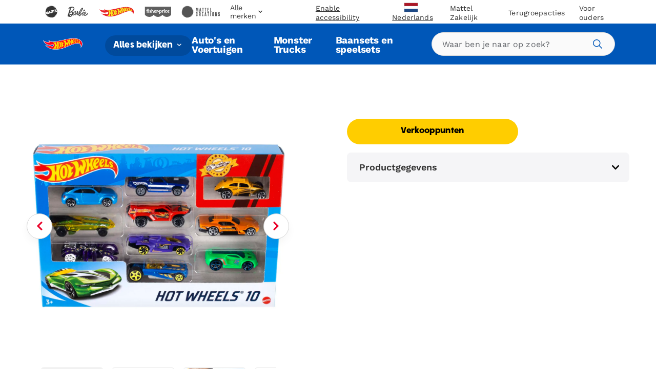

--- FILE ---
content_type: text/html; charset=utf-8
request_url: https://shopping.mattel.com/products/hot-wheels-sehri-yeni-ultimate-garaj-oyun-seti-hkx48-tr-tr?view=json
body_size: 943
content:

{  "product": {    "productJson": {"id":8638196416836,"title":"2 Metal Araba Ve 50'Den Fazla Arabalık Oyuncak Otoparkı Içeren Hot Wheels Şehri Yeni Ultimate Garaj Oyun Seti","handle":"hot-wheels-sehri-yeni-ultimate-garaj-oyun-seti-hkx48-tr-tr","description":"Hot Wheels Şehri Yeni Ultimate Garaj'da dört katlı yarış heyecanını keşfet, akrobatik numaralar yap ve hikayeler anlat. Her katta, yan yana yarış, tur numaraları ve arabaları yiyen ejderhaya karşı epik bir mücadele içeren oyun pisti maceraları bulunur. Sete, iki adet Hot Wheels aracı dâhildir ve 50'den fazla 1:64 ölçekli oyuncak araba park edilebilir. Çocukların kendi Hot Wheels şehirlerini oluşturabilmeleri için diğer setlere de bağlanabilir. Diğer setler ayrı olarak satılır. Renkler ve süslemeler çeşitlilik gösterebilir.","published_at":"2023-09-04T12:50:01+01:00","created_at":"2023-09-04T12:50:15+01:00","vendor":"Hot Wheels","type":"","tags":["Brand: Hot Wheels","Filter-AgeGrade: 4Y+","Filter-Language: tr-TR","Filter-MarketingAgeWeb: 3-4 yaş","Filter-MarketingAgeWeb: 5 yaş ve üzeri","Filter-Region: TR","Filter-Subtype: City","Filter-Subtype: Speed Snap Track System","Filter-SuperCategory: Arabalar ve Oyun Setleri","Filter-WebCategory: Yarış Pistleri ve Oyun Setleri"],"price":499999,"price_min":499999,"price_max":499999,"available":false,"price_varies":false,"compare_at_price":null,"compare_at_price_min":0,"compare_at_price_max":0,"compare_at_price_varies":false,"variants":[{"id":47033216663876,"title":"Default Title","option1":"Default Title","option2":null,"option3":null,"sku":"HKX48","requires_shipping":true,"taxable":true,"featured_image":null,"available":false,"name":"2 Metal Araba Ve 50'Den Fazla Arabalık Oyuncak Otoparkı Içeren Hot Wheels Şehri Yeni Ultimate Garaj Oyun Seti","public_title":null,"options":["Default Title"],"price":499999,"weight":0,"compare_at_price":null,"inventory_management":"shopify","barcode":"0194735109722","requires_selling_plan":false,"selling_plan_allocations":[],"quantity_rule":{"min":1,"max":null,"increment":1}}],"images":["\/\/shopping.mattel.com\/cdn\/shop\/files\/xioqn6nyipkrz9vjiuci_ec21b1a6-1bf2-4894-901a-1aa43a1483cc.jpg?v=1755010825","\/\/shopping.mattel.com\/cdn\/shop\/files\/shtncbod5s3n6n1t9pb2_231c8fda-2c85-478c-91e0-eb53907ff3e1.jpg?v=1755010825","\/\/shopping.mattel.com\/cdn\/shop\/files\/ro6ghv8dttzfmeqcy81g.png?v=1755010826","\/\/shopping.mattel.com\/cdn\/shop\/files\/kvckna3psv4jdsutkywr.png?v=1755010826","\/\/shopping.mattel.com\/cdn\/shop\/files\/tczvul37phx15t9okh6t.png?v=1755010826","\/\/shopping.mattel.com\/cdn\/shop\/files\/sjdlip0y9umuixktm32g_ba9686fd-8c83-44ce-a7d8-78fe743d73d8.jpg?v=1755010825"],"featured_image":"\/\/shopping.mattel.com\/cdn\/shop\/files\/xioqn6nyipkrz9vjiuci_ec21b1a6-1bf2-4894-901a-1aa43a1483cc.jpg?v=1755010825","options":["Title"],"media":[{"alt":null,"id":65275160887682,"position":1,"preview_image":{"aspect_ratio":1.0,"height":2000,"width":2000,"src":"\/\/shopping.mattel.com\/cdn\/shop\/files\/xioqn6nyipkrz9vjiuci_ec21b1a6-1bf2-4894-901a-1aa43a1483cc.jpg?v=1755010825"},"aspect_ratio":1.0,"height":2000,"media_type":"image","src":"\/\/shopping.mattel.com\/cdn\/shop\/files\/xioqn6nyipkrz9vjiuci_ec21b1a6-1bf2-4894-901a-1aa43a1483cc.jpg?v=1755010825","width":2000},{"alt":null,"id":65275160953218,"position":2,"preview_image":{"aspect_ratio":1.0,"height":2000,"width":2000,"src":"\/\/shopping.mattel.com\/cdn\/shop\/files\/shtncbod5s3n6n1t9pb2_231c8fda-2c85-478c-91e0-eb53907ff3e1.jpg?v=1755010825"},"aspect_ratio":1.0,"height":2000,"media_type":"image","src":"\/\/shopping.mattel.com\/cdn\/shop\/files\/shtncbod5s3n6n1t9pb2_231c8fda-2c85-478c-91e0-eb53907ff3e1.jpg?v=1755010825","width":2000},{"alt":null,"id":65275161018754,"position":3,"preview_image":{"aspect_ratio":1.0,"height":2000,"width":2000,"src":"\/\/shopping.mattel.com\/cdn\/shop\/files\/ro6ghv8dttzfmeqcy81g.png?v=1755010826"},"aspect_ratio":1.0,"height":2000,"media_type":"image","src":"\/\/shopping.mattel.com\/cdn\/shop\/files\/ro6ghv8dttzfmeqcy81g.png?v=1755010826","width":2000},{"alt":null,"id":65275161051522,"position":4,"preview_image":{"aspect_ratio":1.0,"height":2000,"width":2000,"src":"\/\/shopping.mattel.com\/cdn\/shop\/files\/kvckna3psv4jdsutkywr.png?v=1755010826"},"aspect_ratio":1.0,"height":2000,"media_type":"image","src":"\/\/shopping.mattel.com\/cdn\/shop\/files\/kvckna3psv4jdsutkywr.png?v=1755010826","width":2000},{"alt":null,"id":65275161117058,"position":5,"preview_image":{"aspect_ratio":1.0,"height":2000,"width":2000,"src":"\/\/shopping.mattel.com\/cdn\/shop\/files\/tczvul37phx15t9okh6t.png?v=1755010826"},"aspect_ratio":1.0,"height":2000,"media_type":"image","src":"\/\/shopping.mattel.com\/cdn\/shop\/files\/tczvul37phx15t9okh6t.png?v=1755010826","width":2000},{"alt":null,"id":65275161182594,"position":6,"preview_image":{"aspect_ratio":1.0,"height":2000,"width":2000,"src":"\/\/shopping.mattel.com\/cdn\/shop\/files\/sjdlip0y9umuixktm32g_ba9686fd-8c83-44ce-a7d8-78fe743d73d8.jpg?v=1755010825"},"aspect_ratio":1.0,"height":2000,"media_type":"image","src":"\/\/shopping.mattel.com\/cdn\/shop\/files\/sjdlip0y9umuixktm32g_ba9686fd-8c83-44ce-a7d8-78fe743d73d8.jpg?v=1755010825","width":2000}],"requires_selling_plan":false,"selling_plan_groups":[],"content":"Hot Wheels Şehri Yeni Ultimate Garaj'da dört katlı yarış heyecanını keşfet, akrobatik numaralar yap ve hikayeler anlat. Her katta, yan yana yarış, tur numaraları ve arabaları yiyen ejderhaya karşı epik bir mücadele içeren oyun pisti maceraları bulunur. Sete, iki adet Hot Wheels aracı dâhildir ve 50'den fazla 1:64 ölçekli oyuncak araba park edilebilir. Çocukların kendi Hot Wheels şehirlerini oluşturabilmeleri için diğer setlere de bağlanabilir. Diğer setler ayrı olarak satılır. Renkler ve süslemeler çeşitlilik gösterebilir."},    "metaPayload": null,    "inventory":null,    "giftExperienceComponents": [          ]  }}

--- FILE ---
content_type: text/html; charset=utf-8
request_url: https://shopping.mattel.com/products/hot-wheels-city-apoluto-gkaraz-me-drako-me-2-metallika-autokinetakia-apothekeuse-gia-50plus-autokinetakia-hkx48-el-gr?view=json
body_size: 550
content:

{  "product": {    "productJson": {"id":8619015536964,"title":"Hot Wheels City Απόλυτο Γκαράζ Με Δράκο Με 2 Μεταλλικά Αυτοκινητάκια, Αποθήκευση Για 50+ Αυτοκινητάκια","handle":"hot-wheels-city-apoluto-gkaraz-me-drako-me-2-metallika-autokinetakia-apothekeuse-gia-50plus-autokinetakia-hkx48-el-gr","description":"Εξερευνήστε και τα τέσσερα επίπεδα πίστας για αγώνες, άλματα και περιπέτειες σε αυτό το Απόλυτο Γκαράζ Hot Wheels.  Κάθε επίπεδο εμπνέει ιστορίες με αγώνες, ακροβατικά σε λουπ και μία επική μάχη με ένα δράκο που τρώει αυτοκίνητα!  Το σετ περιλαμβάνει δύο αυτοκινητάκια Hot Wheels και έχει θέσεις στάθμευσης για περισσότερα από 50 αυτοκινητάκια κλίμακας 1:64.  Συνδέεται επίσης με άλλα σετ, ώστε τα παιδιά να μπορούν να φτιάξουν τη δική τους πόλη Hot Wheels.  Επιπλέον σετ πωλούνται ξεχωριστά. Τα χρώματα και τα σχέδια μπορεί να διαφέρουν.","published_at":"2023-08-22T15:41:12+01:00","created_at":"2023-08-22T15:41:29+01:00","vendor":"Hot Wheels","type":"","tags":["Brand: Hot Wheels","Filter-AgeGrade: 4Y+","Filter-Language: el-GR","Filter-MarketingAgeWeb: 3-4 ετών","Filter-MarketingAgeWeb: 5+ ετών","Filter-Region: GR","Filter-Subtype: City","Filter-Subtype: Speed Snap Track System","Filter-SuperCategory: Αυτοκίνητα \u0026 Σετ","Filter-WebCategory: Πίστες \u0026 Σετ παιχνιδιού"],"price":16999,"price_min":16999,"price_max":16999,"available":false,"price_varies":false,"compare_at_price":null,"compare_at_price_min":0,"compare_at_price_max":0,"compare_at_price_varies":false,"variants":[{"id":46979153035588,"title":"Default Title","option1":"Default Title","option2":null,"option3":null,"sku":"HKX48","requires_shipping":true,"taxable":true,"featured_image":null,"available":false,"name":"Hot Wheels City Απόλυτο Γκαράζ Με Δράκο Με 2 Μεταλλικά Αυτοκινητάκια, Αποθήκευση Για 50+ Αυτοκινητάκια","public_title":null,"options":["Default Title"],"price":16999,"weight":0,"compare_at_price":null,"inventory_management":"shopify","barcode":"0194735109722","requires_selling_plan":false,"selling_plan_allocations":[],"quantity_rule":{"min":1,"max":null,"increment":1}}],"images":["\/\/shopping.mattel.com\/cdn\/shop\/files\/xioqn6nyipkrz9vjiuci_0287e068-7f97-44a4-8adf-2bdd12d0e56c.jpg?v=1755807996","\/\/shopping.mattel.com\/cdn\/shop\/files\/shtncbod5s3n6n1t9pb2.jpg?v=1755807997","\/\/shopping.mattel.com\/cdn\/shop\/files\/sjdlip0y9umuixktm32g_340e8ec9-cb56-4832-8b3e-d8cf4ae05a84.jpg?v=1755807997"],"featured_image":"\/\/shopping.mattel.com\/cdn\/shop\/files\/xioqn6nyipkrz9vjiuci_0287e068-7f97-44a4-8adf-2bdd12d0e56c.jpg?v=1755807996","options":["Title"],"media":[{"alt":null,"id":65327846392194,"position":1,"preview_image":{"aspect_ratio":1.0,"height":2000,"width":2000,"src":"\/\/shopping.mattel.com\/cdn\/shop\/files\/xioqn6nyipkrz9vjiuci_0287e068-7f97-44a4-8adf-2bdd12d0e56c.jpg?v=1755807996"},"aspect_ratio":1.0,"height":2000,"media_type":"image","src":"\/\/shopping.mattel.com\/cdn\/shop\/files\/xioqn6nyipkrz9vjiuci_0287e068-7f97-44a4-8adf-2bdd12d0e56c.jpg?v=1755807996","width":2000},{"alt":null,"id":65327846424962,"position":2,"preview_image":{"aspect_ratio":1.0,"height":2000,"width":2000,"src":"\/\/shopping.mattel.com\/cdn\/shop\/files\/shtncbod5s3n6n1t9pb2.jpg?v=1755807997"},"aspect_ratio":1.0,"height":2000,"media_type":"image","src":"\/\/shopping.mattel.com\/cdn\/shop\/files\/shtncbod5s3n6n1t9pb2.jpg?v=1755807997","width":2000},{"alt":null,"id":65327846687106,"position":3,"preview_image":{"aspect_ratio":1.0,"height":2000,"width":2000,"src":"\/\/shopping.mattel.com\/cdn\/shop\/files\/sjdlip0y9umuixktm32g_340e8ec9-cb56-4832-8b3e-d8cf4ae05a84.jpg?v=1755807997"},"aspect_ratio":1.0,"height":2000,"media_type":"image","src":"\/\/shopping.mattel.com\/cdn\/shop\/files\/sjdlip0y9umuixktm32g_340e8ec9-cb56-4832-8b3e-d8cf4ae05a84.jpg?v=1755807997","width":2000}],"requires_selling_plan":false,"selling_plan_groups":[],"content":"Εξερευνήστε και τα τέσσερα επίπεδα πίστας για αγώνες, άλματα και περιπέτειες σε αυτό το Απόλυτο Γκαράζ Hot Wheels.  Κάθε επίπεδο εμπνέει ιστορίες με αγώνες, ακροβατικά σε λουπ και μία επική μάχη με ένα δράκο που τρώει αυτοκίνητα!  Το σετ περιλαμβάνει δύο αυτοκινητάκια Hot Wheels και έχει θέσεις στάθμευσης για περισσότερα από 50 αυτοκινητάκια κλίμακας 1:64.  Συνδέεται επίσης με άλλα σετ, ώστε τα παιδιά να μπορούν να φτιάξουν τη δική τους πόλη Hot Wheels.  Επιπλέον σετ πωλούνται ξεχωριστά. Τα χρώματα και τα σχέδια μπορεί να διαφέρουν."},    "metaPayload": null,    "inventory":null,    "giftExperienceComponents": [          ]  }}

--- FILE ---
content_type: text/html; charset=utf-8
request_url: https://shopping.mattel.com/products/hot-wheels-city-ultimate-garage-playset-with-2-die-cast-cars-toy-storage-for-50-plus-cars-hkx48-pl-pl?view=json
body_size: 1047
content:

{  "product": {    "productJson": {"id":8605943071044,"title":"Hot Wheels City Mega Garaż Atak Smoka Zestaw","handle":"hot-wheels-city-ultimate-garage-playset-with-2-die-cast-cars-toy-storage-for-50-plus-cars-hkx48-pl-pl","description":"Odkryj cztery poziomy rajdowych wyzwań, popisów kaskaderskich i dynamicznych opowieści w Mega Garażu Atak smoka Hot Wheels City. Każdy poziom inspiruje do epickich wyczynów, takich jak wyścigi równoległe, sztuczki kaskaderskie na pętli i epickie starcie ze smokiem „pożerającym” pojazdy. W zestawie są dwa samochodziki Hot Wheels, a dzięki miejscu do przechowywania pomieścisz w nim ponad 50 pojazdów w skali 1:64. Połącz go z innymi zestawami i zbuduj własne miasto Hot Wheels. (Dodatkowe zestawy sprzedawane oddzielnie). Kolory i elementy dekoracyjne mogą się różnić.","published_at":"2023-08-09T12:05:15+01:00","created_at":"2023-08-09T12:05:27+01:00","vendor":"Hot Wheels","type":"","tags":["Brand: Hot Wheels","Filter-AgeGrade: 4Y+","Filter-Language: pl-PL","Filter-MarketingAgeWeb: +5 lat","Filter-Region: PL","Filter-Subtype: City","Filter-Subtype: Speed Snap Track System","Filter-SuperCategory: Samochodziki i zestawy do zabawy","Filter-WebCategory: Tory i zestawy do zabaw","September Newness","SPRING24 TOP OFF CF"],"price":71999,"price_min":71999,"price_max":71999,"available":false,"price_varies":false,"compare_at_price":null,"compare_at_price_min":0,"compare_at_price_max":0,"compare_at_price_varies":false,"variants":[{"id":46934839230788,"title":"Default Title","option1":"Default Title","option2":null,"option3":null,"sku":"HKX48","requires_shipping":true,"taxable":true,"featured_image":null,"available":false,"name":"Hot Wheels City Mega Garaż Atak Smoka Zestaw","public_title":null,"options":["Default Title"],"price":71999,"weight":0,"compare_at_price":null,"inventory_management":"shopify","barcode":"0194735109722","requires_selling_plan":false,"selling_plan_allocations":[],"quantity_rule":{"min":1,"max":null,"increment":1}}],"images":["\/\/shopping.mattel.com\/cdn\/shop\/products\/ya5sfisiogld3z36obsn_c7cf0f12-36b7-4aa4-8950-4898a6f07f36.jpg?v=1691579127","\/\/shopping.mattel.com\/cdn\/shop\/products\/hxivqqkkb6hapeugtwi1_37369eeb-3145-49fa-be82-644d223d7ea2.jpg?v=1691579127","\/\/shopping.mattel.com\/cdn\/shop\/products\/vhclrqnkxc3bp0argxxp_29755b6b-879e-485b-8d43-292227912f1a.jpg?v=1691579127","\/\/shopping.mattel.com\/cdn\/shop\/products\/lqz9qqbkvu4jlzwesnh5_98eb2dd9-c859-4681-899b-dd287310cc1a.jpg?v=1691579127","\/\/shopping.mattel.com\/cdn\/shop\/products\/kdtbwp9in9mfjxgf4gpk_8fe8bdf1-550e-4c76-b42c-a6aa48a1d220.jpg?v=1691579127","\/\/shopping.mattel.com\/cdn\/shop\/products\/sjdlip0y9umuixktm32g_9dd60fe3-3ee3-4402-8855-51a4455e5801.jpg?v=1691579127"],"featured_image":"\/\/shopping.mattel.com\/cdn\/shop\/products\/ya5sfisiogld3z36obsn_c7cf0f12-36b7-4aa4-8950-4898a6f07f36.jpg?v=1691579127","options":["Title"],"media":[{"alt":null,"id":44579751985476,"position":1,"preview_image":{"aspect_ratio":1.0,"height":2000,"width":2000,"src":"\/\/shopping.mattel.com\/cdn\/shop\/products\/ya5sfisiogld3z36obsn_c7cf0f12-36b7-4aa4-8950-4898a6f07f36.jpg?v=1691579127"},"aspect_ratio":1.0,"height":2000,"media_type":"image","src":"\/\/shopping.mattel.com\/cdn\/shop\/products\/ya5sfisiogld3z36obsn_c7cf0f12-36b7-4aa4-8950-4898a6f07f36.jpg?v=1691579127","width":2000},{"alt":null,"id":44579752018244,"position":2,"preview_image":{"aspect_ratio":1.0,"height":2000,"width":2000,"src":"\/\/shopping.mattel.com\/cdn\/shop\/products\/hxivqqkkb6hapeugtwi1_37369eeb-3145-49fa-be82-644d223d7ea2.jpg?v=1691579127"},"aspect_ratio":1.0,"height":2000,"media_type":"image","src":"\/\/shopping.mattel.com\/cdn\/shop\/products\/hxivqqkkb6hapeugtwi1_37369eeb-3145-49fa-be82-644d223d7ea2.jpg?v=1691579127","width":2000},{"alt":null,"id":44579752051012,"position":3,"preview_image":{"aspect_ratio":1.0,"height":2000,"width":2000,"src":"\/\/shopping.mattel.com\/cdn\/shop\/products\/vhclrqnkxc3bp0argxxp_29755b6b-879e-485b-8d43-292227912f1a.jpg?v=1691579127"},"aspect_ratio":1.0,"height":2000,"media_type":"image","src":"\/\/shopping.mattel.com\/cdn\/shop\/products\/vhclrqnkxc3bp0argxxp_29755b6b-879e-485b-8d43-292227912f1a.jpg?v=1691579127","width":2000},{"alt":null,"id":44579752083780,"position":4,"preview_image":{"aspect_ratio":1.0,"height":2000,"width":2000,"src":"\/\/shopping.mattel.com\/cdn\/shop\/products\/lqz9qqbkvu4jlzwesnh5_98eb2dd9-c859-4681-899b-dd287310cc1a.jpg?v=1691579127"},"aspect_ratio":1.0,"height":2000,"media_type":"image","src":"\/\/shopping.mattel.com\/cdn\/shop\/products\/lqz9qqbkvu4jlzwesnh5_98eb2dd9-c859-4681-899b-dd287310cc1a.jpg?v=1691579127","width":2000},{"alt":null,"id":44579752116548,"position":5,"preview_image":{"aspect_ratio":1.0,"height":2000,"width":2000,"src":"\/\/shopping.mattel.com\/cdn\/shop\/products\/kdtbwp9in9mfjxgf4gpk_8fe8bdf1-550e-4c76-b42c-a6aa48a1d220.jpg?v=1691579127"},"aspect_ratio":1.0,"height":2000,"media_type":"image","src":"\/\/shopping.mattel.com\/cdn\/shop\/products\/kdtbwp9in9mfjxgf4gpk_8fe8bdf1-550e-4c76-b42c-a6aa48a1d220.jpg?v=1691579127","width":2000},{"alt":null,"id":44579752149316,"position":6,"preview_image":{"aspect_ratio":1.0,"height":2000,"width":2000,"src":"\/\/shopping.mattel.com\/cdn\/shop\/products\/sjdlip0y9umuixktm32g_9dd60fe3-3ee3-4402-8855-51a4455e5801.jpg?v=1691579127"},"aspect_ratio":1.0,"height":2000,"media_type":"image","src":"\/\/shopping.mattel.com\/cdn\/shop\/products\/sjdlip0y9umuixktm32g_9dd60fe3-3ee3-4402-8855-51a4455e5801.jpg?v=1691579127","width":2000}],"requires_selling_plan":false,"selling_plan_groups":[],"content":"Odkryj cztery poziomy rajdowych wyzwań, popisów kaskaderskich i dynamicznych opowieści w Mega Garażu Atak smoka Hot Wheels City. Każdy poziom inspiruje do epickich wyczynów, takich jak wyścigi równoległe, sztuczki kaskaderskie na pętli i epickie starcie ze smokiem „pożerającym” pojazdy. W zestawie są dwa samochodziki Hot Wheels, a dzięki miejscu do przechowywania pomieścisz w nim ponad 50 pojazdów w skali 1:64. Połącz go z innymi zestawami i zbuduj własne miasto Hot Wheels. (Dodatkowe zestawy sprzedawane oddzielnie). Kolory i elementy dekoracyjne mogą się różnić."},    "metaPayload": null,    "inventory":null,    "giftExperienceComponents": [          ]  }}

--- FILE ---
content_type: text/html; charset=utf-8
request_url: https://shopping.mattel.com/products/hot-wheels-city-ultieme-garage-speelset-met-2-metalen-auto-s-opslag-voor-meer-dan-50-auto-s-hkx48-nl-nl?view=json
body_size: 2767
content:

{  "product": {    "productJson": {"id":8605872587076,"title":"Hot Wheels City Ultieme Garage Speelset Met 2 Metalen Auto's, Opslag Voor Meer Dan 50 Auto's","handle":"hot-wheels-city-ultieme-garage-speelset-met-2-metalen-auto-s-opslag-voor-meer-dan-50-auto-s-hkx48-nl-nl","description":"Verken alle vier de niveaus van de Hot Wheels City Ultieme Garage door te racen, stunten en fantaseren. Op elk niveau kun je weer andere avonturen beleven, zoals auto's tegen elkaar laten racen, stunts doen in de looping en vechten tegen een draak die auto's verslindt. Bij de set zitten twee Hot Wheels voertuigen inbegrepen. Je kunt in de set meer dan 50 auto's op een schaal van 1:64 parkeren. Je kunt de set ook aan andere Hot Wheels City sets koppelen, zodat je een heel parcours kunt maken. Extra sets apart verkrijgbaar. Kleuren en versieringen kunnen variëren.","published_at":"2023-08-09T11:15:02+01:00","created_at":"2023-08-09T11:15:14+01:00","vendor":"Hot Wheels","type":"","tags":["Brand: Hot Wheels","Filter-AgeGrade: 4Y+","Filter-Language: nl-NL","Filter-MarketingAgeWeb: 3-4 jaar","Filter-MarketingAgeWeb: 5 jaar en ouder","Filter-Region: NL","Filter-Subtype: City","Filter-Subtype: Speed Snap Track System","Filter-SuperCategory: Auto's en speelsets","Filter-WebCategory: Baansets en speelsets"],"price":14499,"price_min":14499,"price_max":14499,"available":false,"price_varies":false,"compare_at_price":null,"compare_at_price_min":0,"compare_at_price_max":0,"compare_at_price_varies":false,"variants":[{"id":46934653468996,"title":"Default Title","option1":"Default Title","option2":null,"option3":null,"sku":"HKX48","requires_shipping":true,"taxable":true,"featured_image":null,"available":false,"name":"Hot Wheels City Ultieme Garage Speelset Met 2 Metalen Auto's, Opslag Voor Meer Dan 50 Auto's","public_title":null,"options":["Default Title"],"price":14499,"weight":0,"compare_at_price":null,"inventory_management":"shopify","barcode":"0194735109722","requires_selling_plan":false,"selling_plan_allocations":[],"quantity_rule":{"min":1,"max":null,"increment":1}}],"images":["\/\/shopping.mattel.com\/cdn\/shop\/files\/xioqn6nyipkrz9vjiuci_1f0f9451-d748-4d0c-986b-39f1e65c1b6b.jpg?v=1755011128","\/\/shopping.mattel.com\/cdn\/shop\/files\/nq6ypbuwx9vesscviyao_91009263-6f7c-4f47-8b11-5d720d23d87f.jpg?v=1755011128","\/\/shopping.mattel.com\/cdn\/shop\/files\/vfwgryu5vq8y5pq7d4lt_b65c725b-ff8a-4c96-88e5-6b930c016e89.jpg?v=1755011128","\/\/shopping.mattel.com\/cdn\/shop\/files\/kdtbwp9in9mfjxgf4gpk_9c11ef1e-13b2-432e-894d-a5f68feccf64.jpg?v=1755011129","\/\/shopping.mattel.com\/cdn\/shop\/files\/vhclrqnkxc3bp0argxxp.jpg?v=1755011128","\/\/shopping.mattel.com\/cdn\/shop\/files\/sjdlip0y9umuixktm32g_81221957-8573-4004-9a65-e0785a93387e.jpg?v=1755011128"],"featured_image":"\/\/shopping.mattel.com\/cdn\/shop\/files\/xioqn6nyipkrz9vjiuci_1f0f9451-d748-4d0c-986b-39f1e65c1b6b.jpg?v=1755011128","options":["Title"],"media":[{"alt":null,"id":65275184546178,"position":1,"preview_image":{"aspect_ratio":1.0,"height":2000,"width":2000,"src":"\/\/shopping.mattel.com\/cdn\/shop\/files\/xioqn6nyipkrz9vjiuci_1f0f9451-d748-4d0c-986b-39f1e65c1b6b.jpg?v=1755011128"},"aspect_ratio":1.0,"height":2000,"media_type":"image","src":"\/\/shopping.mattel.com\/cdn\/shop\/files\/xioqn6nyipkrz9vjiuci_1f0f9451-d748-4d0c-986b-39f1e65c1b6b.jpg?v=1755011128","width":2000},{"alt":null,"id":65275184578946,"position":2,"preview_image":{"aspect_ratio":1.0,"height":2000,"width":2000,"src":"\/\/shopping.mattel.com\/cdn\/shop\/files\/nq6ypbuwx9vesscviyao_91009263-6f7c-4f47-8b11-5d720d23d87f.jpg?v=1755011128"},"aspect_ratio":1.0,"height":2000,"media_type":"image","src":"\/\/shopping.mattel.com\/cdn\/shop\/files\/nq6ypbuwx9vesscviyao_91009263-6f7c-4f47-8b11-5d720d23d87f.jpg?v=1755011128","width":2000},{"alt":null,"id":65275184611714,"position":3,"preview_image":{"aspect_ratio":1.0,"height":2000,"width":2000,"src":"\/\/shopping.mattel.com\/cdn\/shop\/files\/vfwgryu5vq8y5pq7d4lt_b65c725b-ff8a-4c96-88e5-6b930c016e89.jpg?v=1755011128"},"aspect_ratio":1.0,"height":2000,"media_type":"image","src":"\/\/shopping.mattel.com\/cdn\/shop\/files\/vfwgryu5vq8y5pq7d4lt_b65c725b-ff8a-4c96-88e5-6b930c016e89.jpg?v=1755011128","width":2000},{"alt":null,"id":65275184644482,"position":4,"preview_image":{"aspect_ratio":1.0,"height":2000,"width":2000,"src":"\/\/shopping.mattel.com\/cdn\/shop\/files\/kdtbwp9in9mfjxgf4gpk_9c11ef1e-13b2-432e-894d-a5f68feccf64.jpg?v=1755011129"},"aspect_ratio":1.0,"height":2000,"media_type":"image","src":"\/\/shopping.mattel.com\/cdn\/shop\/files\/kdtbwp9in9mfjxgf4gpk_9c11ef1e-13b2-432e-894d-a5f68feccf64.jpg?v=1755011129","width":2000},{"alt":null,"id":65275184677250,"position":5,"preview_image":{"aspect_ratio":1.0,"height":2000,"width":2000,"src":"\/\/shopping.mattel.com\/cdn\/shop\/files\/vhclrqnkxc3bp0argxxp.jpg?v=1755011128"},"aspect_ratio":1.0,"height":2000,"media_type":"image","src":"\/\/shopping.mattel.com\/cdn\/shop\/files\/vhclrqnkxc3bp0argxxp.jpg?v=1755011128","width":2000},{"alt":null,"id":65275184710018,"position":6,"preview_image":{"aspect_ratio":1.0,"height":2000,"width":2000,"src":"\/\/shopping.mattel.com\/cdn\/shop\/files\/sjdlip0y9umuixktm32g_81221957-8573-4004-9a65-e0785a93387e.jpg?v=1755011128"},"aspect_ratio":1.0,"height":2000,"media_type":"image","src":"\/\/shopping.mattel.com\/cdn\/shop\/files\/sjdlip0y9umuixktm32g_81221957-8573-4004-9a65-e0785a93387e.jpg?v=1755011128","width":2000}],"requires_selling_plan":false,"selling_plan_groups":[],"content":"Verken alle vier de niveaus van de Hot Wheels City Ultieme Garage door te racen, stunten en fantaseren. Op elk niveau kun je weer andere avonturen beleven, zoals auto's tegen elkaar laten racen, stunts doen in de looping en vechten tegen een draak die auto's verslindt. Bij de set zitten twee Hot Wheels voertuigen inbegrepen. Je kunt in de set meer dan 50 auto's op een schaal van 1:64 parkeren. Je kunt de set ook aan andere Hot Wheels City sets koppelen, zodat je een heel parcours kunt maken. Extra sets apart verkrijgbaar. Kleuren en versieringen kunnen variëren."},    "metaPayload": {"display_title":"Hot Wheels City Ultieme Garage Speelset Met 2 Metalen Auto's, Opslag Voor Meer Dan 50 Auto's","handle":"hot-wheels-city-ultieme-garage-speelset-met-2-metalen-auto-s-opslag-voor-meer-dan-50-auto-s-hkx48-nl-nl","market_s_":{"available_to_purchase":["NL"],"available_to_browse":["NL"]},"product_badge_tout":{"copy":"","image":null},"product_header":{"filters":{}},"product_media":{"media_video":null},"product_reviews_bazaarvoice":{"bazaarvoice_product_id":"","show_product_reviews":false,"show_question_answer":false},"related_products":{"searchspring_product_recommendations_profile_id":"","show_related_products":false},"seo":{"seo_canonical":"","seo_hreflang":"","seo_product_type":""},"entry-tags":[],"tags":"HKX48 (nl-nl)","where_to_buy":{"channel_advisor_status":true,"channel_advisor_widget_id":""},"mattel_product_number":"HKX48","image_thumbnail_link":"http:\/\/images.salsify.com\/image\/upload\/s--AH0s8uEU--\/xioqn6nyipkrz9vjiuci.jpg","legal_name":"Hot Wheels City Ultieme Garage Speelset Met 2 Metalen Auto's, Opslag Voor Meer Dan 50 Auto's","product_description":"Verken alle vier de niveaus van de Hot Wheels City Ultieme Garage door te racen, stunten en fantaseren. Op elk niveau kun je weer andere avonturen beleven, zoals auto's tegen elkaar laten racen, stunts doen in de looping en vechten tegen een draak die auto's verslindt. Bij de set zitten twee Hot Wheels voertuigen inbegrepen. Je kunt in de set meer dan 50 auto's op een schaal van 1:64 parkeren. Je kunt de set ook aan andere Hot Wheels City sets koppelen, zodat je een heel parcours kunt maken. Extra sets apart verkrijgbaar. Kleuren en versieringen kunnen variëren.","bullet_feature_1":"Race, stunt en ga de strijd aan met de draak in de Hot Wheels City Ultieme Garage met meerdere niveaus.","bullet_feature_2":"Het onderste niveau heeft coole details zoals beweegbare brandstofslangen, een wasstraat met een schuimroller, wissels en aansluitingen om de set aan andere Hot Wheels City sets te koppelen. (Extra sets apart verkrijgbaar.)","bullet_feature_3":"Verplaats twee auto's tegelijk in de lift naar een verdieping hoger. Hier kunnen kids de 2 meegeleverde Hot Wheels auto's direct vanuit de lift op de baan lanceren en tegen elkaar laten racen.","bullet_feature_4":"Op het derde niveau kun je de auto's naast elkaar stunts in een looping laten doen. Gebruik de wissels om te veranderen waar de auto's heen gaan.","bullet_feature_5":"Op het vierde niveau wacht een hongerige draak die graag een auto lust. Kinderen moeten hun Hot Wheels lanceren en proberen de draak te verslaan, anders worden de auto's opgegeten. Verslonden auto's worden 'uitgepoept'. Als de draak wordt verslagen, stort deze naar de bodem van de garage.","bullet_feature_6":"Dankzij de meer dan 50 parkeerplekken kun je makkelijk heel veel Hot Wheels in de garage bewaren.","bullet_feature_7":"De Hot Wheels City Ultieme Garage bevat 2 Hot Wheels auto's en is een leuk cadeau voor kinderen van 5 jaar en ouder.","brand":"Hot Wheels","language":"nl-NL","region":"NL","image_carousel_link":"http:\/\/images.salsify.com\/image\/upload\/s--AH0s8uEU--\/xioqn6nyipkrz9vjiuci.jpg,http:\/\/images.salsify.com\/image\/upload\/s--3vQFNzvQ--\/nq6ypbuwx9vesscviyao.jpg,http:\/\/images.salsify.com\/image\/upload\/s--LjwHf3RC--\/vfwgryu5vq8y5pq7d4lt.jpg,http:\/\/images.salsify.com\/image\/upload\/s--hXkkJKlU--\/kdtbwp9in9mfjxgf4gpk.jpg,http:\/\/images.salsify.com\/image\/upload\/s--E1ROZAbS--\/vhclrqnkxc3bp0argxxp.jpg,http:\/\/images.salsify.com\/image\/upload\/s--kOEueORd--\/sjdlip0y9umuixktm32g.jpg","web_category":"Baansets en speelsets","active":"true","list_price":114.99,"list_price_currency":"EUR","age_grade":"4Y+","marketing_age_web":"3-4 jaar|5 jaar en ouder","warning_label_text":"TE MONTEREN DOOR EEN VOLWASSENE. Wees extra voorzichtig tijdens uitpakken en in elkaar zetten.|WAARSCHUWING: Niet geschikt voor kinderen jonger dan 36 maanden. Mogelijk kunnen er kleine onderdelen losraken.","product_data_page_url":"\/nl-nl\/product\/hot-wheels-city-ultieme-garage-speelset-met-2-metalen-auto-s-opslag-voor-meer-dan-50-auto-s-hkx48","seo_keywords":"hotwheels auto speelgoed jongen meisje kind cadeau verjaardag baanset banenset speelset gegoten metaal 3 4 5 6 7 8 9 10 11 12 jaar oud volwassene tiener kerst kerstmis chanoeka hanukka verjaardagscadeau coche de jugete pista de carros para niños hotwherls race opslag spelen bouwen draak","seo_pagetitle":"Hot Wheels City Ultieme Garage Speelset met 2 metalen auto's, opslag voor meer dan 50 auto's | Mattel","seo_metadescription":"Race, stunt en ga de strijd aan met de draak in de Hot Wheels City Ultieme Garage met meerdere niveaus.","super_category":"Auto's en speelsets","whats_in_the_box":"Inhoud: 1 Hot Wheels City Ultieme Garage en 2 Hot Wheels voertuigen (schaal 1:64).","product_updated_date":"2025-08-09","canonical_category":"Alles bekijken \u003e Auto's en speelsets \u003e Baansets en speelsets","canonical_brand":"Hot Wheels","upc_ean":"0194735109722","subtype":"City|Speed Snap Track System","available_at_retail":"Yes","gift_options":true,"related_pdfs":[],"dynamic_hreflang":["hot-wheels-city-ultimate-garage-playset-hkx48","\/en-GB\/product\/hot-wheels-city-ultimate-garage-playset-with-2-die-cast-cars-hkx48-en-gb","\/pt-BR\/product\/hot-wheels-city-pista-de-brinquedo-ultimate-garage-hkx48-pt-br","\/fr-FR\/product\/hot-wheels-city-garage-ultime-coffret-avec-2-voitures-incluses-hkx48-fr-fr","\/de-DE\/product\/hot-wheels-megacity-parkgarage-hkx48-de-de","\/it-IT\/product\/hot-wheels-city-mega-garage-playset-con-2-macchinine-die-cast-box-per-riporre-oltre-50-macchinine-hkx48-it-it","\/fr-CA\/product\/hot-wheels-city-coffret-garage-ultime-hkx48-fr-ca","\/tr-TR\/product\/hot-wheels-sehri-yeni-ultimate-garaj-oyun-seti-hkx48-tr-tr","\/el-GR\/product\/hot-wheels-city-apoluto-gkaraz-me-drako-me-2-metallika-autokinetakia-apothekeuse-gia-50plus-autokinetakia-hkx48-el-gr","\/es-MX\/product\/hot-wheels-city-pista-de-juguete-ultimate-garage-hkx48-es-mx","\/pt-BR\/product\/hot-wheels-city-pista-de-brinquedo-reina-amaya-hkx48-pt-br"]},    "inventory":null,    "giftExperienceComponents": [          ]  }}

--- FILE ---
content_type: text/html; charset=utf-8
request_url: https://shopping.mattel.com/products/conjunto-de-juego-megagaraje-ultimate-garage-de-hot-wheels-city-con-2-coches-metalicos-almacenamiento-para-mas-de-50-coches-hkx48-es-es?view=json
body_size: 416
content:

{  "product": {    "productJson": {"id":8605868065092,"title":"Conjunto De Juego MEGAgaraje Ultimate Garage De Hot Wheels City Con 2 Coches Metálicos, Almacenamiento Para Más De 50 Coches","handle":"conjunto-de-juego-megagaraje-ultimate-garage-de-hot-wheels-city-con-2-coches-metalicos-almacenamiento-para-mas-de-50-coches-hkx48-es-es","description":"Descubre los cuatro niveles de carreras, acrobacias y aventuras que incluye el Megagaraje Ultimate Garage de Hot Wheels City. Cada nivel inspira diferentes aventuras de juego en la pista, como carreras de uno contra uno, acrobacias y una batalla épica con un dragón devorador de coches. El conjunto incluye dos vehículos Hot Wheels y tiene capacidad para más de 50 coches de juguete a escala 1:64. También se puede conectar a otros conjuntos de juego para que niños y niñas puedan crear su propia ciudad Hot Wheels City. Los demás conjuntos se venden por separado. Los colores y la decoración pueden variar.","published_at":"2023-08-09T11:12:03+01:00","created_at":"2023-08-09T11:12:13+01:00","vendor":"Hot Wheels","type":"","tags":["Brand: Hot Wheels","Filter-AgeGrade: 4Y+","Filter-Language: es-ES","Filter-MarketingAgeWeb: A partir de 5 años","Filter-MarketingAgeWeb: De 3 a 4 años","Filter-Region: ES","Filter-Subtype: City","Filter-Subtype: Speed Snap Track System","Filter-SuperCategory: Coches y conjuntos de juego","Filter-WebCategory: Pistas y conjuntos de juego"],"price":13999,"price_min":13999,"price_max":13999,"available":false,"price_varies":false,"compare_at_price":null,"compare_at_price_min":0,"compare_at_price_max":0,"compare_at_price_varies":false,"variants":[{"id":46934639509828,"title":"Default Title","option1":"Default Title","option2":null,"option3":null,"sku":"HKX48","requires_shipping":true,"taxable":true,"featured_image":null,"available":false,"name":"Conjunto De Juego MEGAgaraje Ultimate Garage De Hot Wheels City Con 2 Coches Metálicos, Almacenamiento Para Más De 50 Coches","public_title":null,"options":["Default Title"],"price":13999,"weight":0,"compare_at_price":null,"inventory_management":"shopify","barcode":"0194735109722","requires_selling_plan":false,"selling_plan_allocations":[],"quantity_rule":{"min":1,"max":null,"increment":1}}],"images":["\/\/shopping.mattel.com\/cdn\/shop\/files\/xioqn6nyipkrz9vjiuci_0638b215-186e-464a-a650-c1a5d9076faf.jpg?v=1755010535","\/\/shopping.mattel.com\/cdn\/shop\/files\/shtncbod5s3n6n1t9pb2_21736636-e5e7-4495-af49-d0e8cec5cf78.jpg?v=1755010535","\/\/shopping.mattel.com\/cdn\/shop\/files\/g3wiehcrxzmraikkoju5.png?v=1755010536","\/\/shopping.mattel.com\/cdn\/shop\/files\/fucnsxeshme7djhcknxb.png?v=1755010537","\/\/shopping.mattel.com\/cdn\/shop\/files\/fom2eodiaclnnoco4ygm.png?v=1755010536","\/\/shopping.mattel.com\/cdn\/shop\/files\/sjdlip0y9umuixktm32g_1acf2a8c-be0d-44b8-b9ef-eb1a572c55e0.jpg?v=1755010535"],"featured_image":"\/\/shopping.mattel.com\/cdn\/shop\/files\/xioqn6nyipkrz9vjiuci_0638b215-186e-464a-a650-c1a5d9076faf.jpg?v=1755010535","options":["Title"],"media":[{"alt":null,"id":65275145060738,"position":1,"preview_image":{"aspect_ratio":1.0,"height":2000,"width":2000,"src":"\/\/shopping.mattel.com\/cdn\/shop\/files\/xioqn6nyipkrz9vjiuci_0638b215-186e-464a-a650-c1a5d9076faf.jpg?v=1755010535"},"aspect_ratio":1.0,"height":2000,"media_type":"image","src":"\/\/shopping.mattel.com\/cdn\/shop\/files\/xioqn6nyipkrz9vjiuci_0638b215-186e-464a-a650-c1a5d9076faf.jpg?v=1755010535","width":2000},{"alt":null,"id":65275145093506,"position":2,"preview_image":{"aspect_ratio":1.0,"height":2000,"width":2000,"src":"\/\/shopping.mattel.com\/cdn\/shop\/files\/shtncbod5s3n6n1t9pb2_21736636-e5e7-4495-af49-d0e8cec5cf78.jpg?v=1755010535"},"aspect_ratio":1.0,"height":2000,"media_type":"image","src":"\/\/shopping.mattel.com\/cdn\/shop\/files\/shtncbod5s3n6n1t9pb2_21736636-e5e7-4495-af49-d0e8cec5cf78.jpg?v=1755010535","width":2000},{"alt":null,"id":65275145126274,"position":3,"preview_image":{"aspect_ratio":1.0,"height":2000,"width":2000,"src":"\/\/shopping.mattel.com\/cdn\/shop\/files\/g3wiehcrxzmraikkoju5.png?v=1755010536"},"aspect_ratio":1.0,"height":2000,"media_type":"image","src":"\/\/shopping.mattel.com\/cdn\/shop\/files\/g3wiehcrxzmraikkoju5.png?v=1755010536","width":2000},{"alt":null,"id":65275145159042,"position":4,"preview_image":{"aspect_ratio":1.0,"height":2000,"width":2000,"src":"\/\/shopping.mattel.com\/cdn\/shop\/files\/fucnsxeshme7djhcknxb.png?v=1755010537"},"aspect_ratio":1.0,"height":2000,"media_type":"image","src":"\/\/shopping.mattel.com\/cdn\/shop\/files\/fucnsxeshme7djhcknxb.png?v=1755010537","width":2000},{"alt":null,"id":65275145191810,"position":5,"preview_image":{"aspect_ratio":1.0,"height":2000,"width":2000,"src":"\/\/shopping.mattel.com\/cdn\/shop\/files\/fom2eodiaclnnoco4ygm.png?v=1755010536"},"aspect_ratio":1.0,"height":2000,"media_type":"image","src":"\/\/shopping.mattel.com\/cdn\/shop\/files\/fom2eodiaclnnoco4ygm.png?v=1755010536","width":2000},{"alt":null,"id":65275145224578,"position":6,"preview_image":{"aspect_ratio":1.0,"height":2000,"width":2000,"src":"\/\/shopping.mattel.com\/cdn\/shop\/files\/sjdlip0y9umuixktm32g_1acf2a8c-be0d-44b8-b9ef-eb1a572c55e0.jpg?v=1755010535"},"aspect_ratio":1.0,"height":2000,"media_type":"image","src":"\/\/shopping.mattel.com\/cdn\/shop\/files\/sjdlip0y9umuixktm32g_1acf2a8c-be0d-44b8-b9ef-eb1a572c55e0.jpg?v=1755010535","width":2000}],"requires_selling_plan":false,"selling_plan_groups":[],"content":"Descubre los cuatro niveles de carreras, acrobacias y aventuras que incluye el Megagaraje Ultimate Garage de Hot Wheels City. Cada nivel inspira diferentes aventuras de juego en la pista, como carreras de uno contra uno, acrobacias y una batalla épica con un dragón devorador de coches. El conjunto incluye dos vehículos Hot Wheels y tiene capacidad para más de 50 coches de juguete a escala 1:64. También se puede conectar a otros conjuntos de juego para que niños y niñas puedan crear su propia ciudad Hot Wheels City. Los demás conjuntos se venden por separado. Los colores y la decoración pueden variar."},    "metaPayload": null,    "inventory":null,    "giftExperienceComponents": [          ]  }}

--- FILE ---
content_type: text/html; charset=utf-8
request_url: https://shopping.mattel.com/products/hot-wheels-city-mega-garage-playset-con-2-macchinine-die-cast-box-per-riporre-oltre-50-macchinine-hkx48-it-it?view=json
body_size: 376
content:

{  "product": {    "productJson": {"id":8605845815620,"title":"Hot Wheels City MEGA Garage Playset Con 2 Macchinine Die-Cast, Box Per Riporre Oltre 50 Macchinine","handle":"hot-wheels-city-mega-garage-playset-con-2-macchinine-die-cast-box-per-riporre-oltre-50-macchinine-hkx48-it-it","description":"Esplora tutti i quattro livelli tra gare, acrobazie e avventure nel Mega Garage di Hot Wheels City. Ogni livello ispira avventure in pista, tra cui sfide testa a testa, giri della morte e un'epica battaglia con un drago divora auto. Il set include due veicoli Hot Wheels e può ospitare più di 50 macchinine in scala 1:64. Inoltre, si collega ad altri set, così i bambini possono creare una pista Hot Wheels City tutta loro. Set aggiuntivi in vendita separatamente. Colori e decorazioni possono variare.","published_at":"2023-08-09T10:55:46+01:00","created_at":"2023-08-09T10:55:56+01:00","vendor":"Hot Wheels","type":"","tags":["Brand: Hot Wheels","Filter-AgeGrade: 4Y+","Filter-Language: it-IT","Filter-MarketingAgeWeb: 3-4 anni","Filter-MarketingAgeWeb: 5+ anni","Filter-Region: IT","Filter-Subtype: City","Filter-Subtype: Speed Snap Track System","Filter-SuperCategory: Auto e playset","Filter-WebCategory: Piste e playset"],"price":14999,"price_min":14999,"price_max":14999,"available":false,"price_varies":false,"compare_at_price":null,"compare_at_price_min":0,"compare_at_price_max":0,"compare_at_price_varies":false,"variants":[{"id":46934569091396,"title":"Default Title","option1":"Default Title","option2":null,"option3":null,"sku":"HKX48","requires_shipping":true,"taxable":true,"featured_image":null,"available":false,"name":"Hot Wheels City MEGA Garage Playset Con 2 Macchinine Die-Cast, Box Per Riporre Oltre 50 Macchinine","public_title":null,"options":["Default Title"],"price":14999,"weight":0,"compare_at_price":null,"inventory_management":"shopify","barcode":"0194735109722","requires_selling_plan":false,"selling_plan_allocations":[],"quantity_rule":{"min":1,"max":null,"increment":1}}],"images":["\/\/shopping.mattel.com\/cdn\/shop\/files\/xioqn6nyipkrz9vjiuci_afd303c6-1cfa-407d-a0be-08fd010ca45f.jpg?v=1757023073","\/\/shopping.mattel.com\/cdn\/shop\/files\/shtncbod5s3n6n1t9pb2_195e07ce-f621-456c-9fd2-468d49d09160.jpg?v=1757023074","\/\/shopping.mattel.com\/cdn\/shop\/files\/pjxl9m0npqcyrblh44i1.png?v=1757023077","\/\/shopping.mattel.com\/cdn\/shop\/files\/wsis6vflxeulabswnyru.png?v=1757023078","\/\/shopping.mattel.com\/cdn\/shop\/files\/wqm3ctblei1vusqv5on8.png?v=1757023076","\/\/shopping.mattel.com\/cdn\/shop\/files\/sjdlip0y9umuixktm32g_cca2b3f0-22b2-4fe0-bb45-99fe8dcaf071.jpg?v=1757023073"],"featured_image":"\/\/shopping.mattel.com\/cdn\/shop\/files\/xioqn6nyipkrz9vjiuci_afd303c6-1cfa-407d-a0be-08fd010ca45f.jpg?v=1757023073","options":["Title"],"media":[{"alt":null,"id":65419154981250,"position":1,"preview_image":{"aspect_ratio":1.0,"height":2000,"width":2000,"src":"\/\/shopping.mattel.com\/cdn\/shop\/files\/xioqn6nyipkrz9vjiuci_afd303c6-1cfa-407d-a0be-08fd010ca45f.jpg?v=1757023073"},"aspect_ratio":1.0,"height":2000,"media_type":"image","src":"\/\/shopping.mattel.com\/cdn\/shop\/files\/xioqn6nyipkrz9vjiuci_afd303c6-1cfa-407d-a0be-08fd010ca45f.jpg?v=1757023073","width":2000},{"alt":null,"id":65419155014018,"position":2,"preview_image":{"aspect_ratio":1.0,"height":2000,"width":2000,"src":"\/\/shopping.mattel.com\/cdn\/shop\/files\/shtncbod5s3n6n1t9pb2_195e07ce-f621-456c-9fd2-468d49d09160.jpg?v=1757023074"},"aspect_ratio":1.0,"height":2000,"media_type":"image","src":"\/\/shopping.mattel.com\/cdn\/shop\/files\/shtncbod5s3n6n1t9pb2_195e07ce-f621-456c-9fd2-468d49d09160.jpg?v=1757023074","width":2000},{"alt":null,"id":65419155046786,"position":3,"preview_image":{"aspect_ratio":1.0,"height":2000,"width":2000,"src":"\/\/shopping.mattel.com\/cdn\/shop\/files\/pjxl9m0npqcyrblh44i1.png?v=1757023077"},"aspect_ratio":1.0,"height":2000,"media_type":"image","src":"\/\/shopping.mattel.com\/cdn\/shop\/files\/pjxl9m0npqcyrblh44i1.png?v=1757023077","width":2000},{"alt":null,"id":65419155079554,"position":4,"preview_image":{"aspect_ratio":1.0,"height":2000,"width":2000,"src":"\/\/shopping.mattel.com\/cdn\/shop\/files\/wsis6vflxeulabswnyru.png?v=1757023078"},"aspect_ratio":1.0,"height":2000,"media_type":"image","src":"\/\/shopping.mattel.com\/cdn\/shop\/files\/wsis6vflxeulabswnyru.png?v=1757023078","width":2000},{"alt":null,"id":65419155112322,"position":5,"preview_image":{"aspect_ratio":1.0,"height":2000,"width":2000,"src":"\/\/shopping.mattel.com\/cdn\/shop\/files\/wqm3ctblei1vusqv5on8.png?v=1757023076"},"aspect_ratio":1.0,"height":2000,"media_type":"image","src":"\/\/shopping.mattel.com\/cdn\/shop\/files\/wqm3ctblei1vusqv5on8.png?v=1757023076","width":2000},{"alt":null,"id":65419155145090,"position":6,"preview_image":{"aspect_ratio":1.0,"height":2000,"width":2000,"src":"\/\/shopping.mattel.com\/cdn\/shop\/files\/sjdlip0y9umuixktm32g_cca2b3f0-22b2-4fe0-bb45-99fe8dcaf071.jpg?v=1757023073"},"aspect_ratio":1.0,"height":2000,"media_type":"image","src":"\/\/shopping.mattel.com\/cdn\/shop\/files\/sjdlip0y9umuixktm32g_cca2b3f0-22b2-4fe0-bb45-99fe8dcaf071.jpg?v=1757023073","width":2000}],"requires_selling_plan":false,"selling_plan_groups":[],"content":"Esplora tutti i quattro livelli tra gare, acrobazie e avventure nel Mega Garage di Hot Wheels City. Ogni livello ispira avventure in pista, tra cui sfide testa a testa, giri della morte e un'epica battaglia con un drago divora auto. Il set include due veicoli Hot Wheels e può ospitare più di 50 macchinine in scala 1:64. Inoltre, si collega ad altri set, così i bambini possono creare una pista Hot Wheels City tutta loro. Set aggiuntivi in vendita separatamente. Colori e decorazioni possono variare."},    "metaPayload": null,    "inventory":null,    "giftExperienceComponents": [          ]  }}

--- FILE ---
content_type: text/html; charset=utf-8
request_url: https://shopping.mattel.com/products/hot-wheels-megacity-parkgarage-hkx48-de-de?view=json
body_size: 370
content:

{  "product": {    "productJson": {"id":8604600041796,"title":"Hot Wheels Ultimative Garage Spielset Mit 2 Die-Cast-Autos, Spielzeugaufbewahrung Für Mehr Als 50 Autos","handle":"hot-wheels-megacity-parkgarage-hkx48-de-de","description":"Die Hot Wheels City Ultimative Garage bietet Rennspaß und Action auf vier Ebenen. Jede Ebene inspiriert zu Rennabenteuern, zum Beispiel Kopf-an-Kopf-Rennen, Looping-Stunts und ein epischer Kampf gegen den autofressenden Drachen. Das Set enthält zwei Hot Wheels Fahrzeuge und bietet ausreichend Parkplätze für mehr als 50 Spielzeugautos im Maßstab 1:64. Es lässt sich außerdem mit anderen Sets kombinieren, um eine ganze Hot Wheels City aufzubauen. Zusätzliche Sets separat erhältlich. Abweichungen in Farbe und Gestaltung vorbehalten.","published_at":"2023-08-09T10:55:01+01:00","created_at":"2023-08-08T14:31:06+01:00","vendor":"Hot Wheels","type":"","tags":["Brand: Hot Wheels","Filter-AgeGrade: 4Y+","Filter-Language: de-DE","Filter-MarketingAgeWeb: 3 bis 4 Jahre","Filter-MarketingAgeWeb: Ab 5 Jahre","Filter-Region: DE","Filter-Subtype: City","Filter-Subtype: Speed Snap Track System","Filter-SuperCategory: Autos und Spielsets","Filter-WebCategory: Tracksets \u0026 Spielsets"],"price":15499,"price_min":15499,"price_max":15499,"available":false,"price_varies":false,"compare_at_price":null,"compare_at_price_min":0,"compare_at_price_max":0,"compare_at_price_varies":false,"variants":[{"id":46931237962052,"title":"Default Title","option1":"Default Title","option2":null,"option3":null,"sku":"HKX48","requires_shipping":true,"taxable":true,"featured_image":null,"available":false,"name":"Hot Wheels Ultimative Garage Spielset Mit 2 Die-Cast-Autos, Spielzeugaufbewahrung Für Mehr Als 50 Autos","public_title":null,"options":["Default Title"],"price":15499,"weight":0,"compare_at_price":null,"inventory_management":"shopify","barcode":"0194735109722","requires_selling_plan":false,"selling_plan_allocations":[],"quantity_rule":{"min":1,"max":null,"increment":1}}],"images":["\/\/shopping.mattel.com\/cdn\/shop\/files\/xioqn6nyipkrz9vjiuci.jpg?v=1754934624","\/\/shopping.mattel.com\/cdn\/shop\/files\/shtncbod5s3n6n1t9pb2_bb52af96-cdeb-4e97-a11a-63e7c2dea7aa.jpg?v=1754934625","\/\/shopping.mattel.com\/cdn\/shop\/files\/qayelxstt8eryeowye8o.png?v=1754934626","\/\/shopping.mattel.com\/cdn\/shop\/files\/xems2aktrsg1yejmz7j3.png?v=1754934627","\/\/shopping.mattel.com\/cdn\/shop\/files\/ygexjmsegb0d6vugr75w.png?v=1754934626","\/\/shopping.mattel.com\/cdn\/shop\/files\/sjdlip0y9umuixktm32g_74cd0195-5c7d-4ecd-b4fd-a82f1460cfc6.jpg?v=1754934626"],"featured_image":"\/\/shopping.mattel.com\/cdn\/shop\/files\/xioqn6nyipkrz9vjiuci.jpg?v=1754934624","options":["Title"],"media":[{"alt":null,"id":65270518907266,"position":1,"preview_image":{"aspect_ratio":1.0,"height":2000,"width":2000,"src":"\/\/shopping.mattel.com\/cdn\/shop\/files\/xioqn6nyipkrz9vjiuci.jpg?v=1754934624"},"aspect_ratio":1.0,"height":2000,"media_type":"image","src":"\/\/shopping.mattel.com\/cdn\/shop\/files\/xioqn6nyipkrz9vjiuci.jpg?v=1754934624","width":2000},{"alt":null,"id":65270518940034,"position":2,"preview_image":{"aspect_ratio":1.0,"height":2000,"width":2000,"src":"\/\/shopping.mattel.com\/cdn\/shop\/files\/shtncbod5s3n6n1t9pb2_bb52af96-cdeb-4e97-a11a-63e7c2dea7aa.jpg?v=1754934625"},"aspect_ratio":1.0,"height":2000,"media_type":"image","src":"\/\/shopping.mattel.com\/cdn\/shop\/files\/shtncbod5s3n6n1t9pb2_bb52af96-cdeb-4e97-a11a-63e7c2dea7aa.jpg?v=1754934625","width":2000},{"alt":null,"id":65270518972802,"position":3,"preview_image":{"aspect_ratio":1.0,"height":2000,"width":2000,"src":"\/\/shopping.mattel.com\/cdn\/shop\/files\/qayelxstt8eryeowye8o.png?v=1754934626"},"aspect_ratio":1.0,"height":2000,"media_type":"image","src":"\/\/shopping.mattel.com\/cdn\/shop\/files\/qayelxstt8eryeowye8o.png?v=1754934626","width":2000},{"alt":null,"id":65270519038338,"position":4,"preview_image":{"aspect_ratio":1.0,"height":2000,"width":2000,"src":"\/\/shopping.mattel.com\/cdn\/shop\/files\/xems2aktrsg1yejmz7j3.png?v=1754934627"},"aspect_ratio":1.0,"height":2000,"media_type":"image","src":"\/\/shopping.mattel.com\/cdn\/shop\/files\/xems2aktrsg1yejmz7j3.png?v=1754934627","width":2000},{"alt":null,"id":65270519071106,"position":5,"preview_image":{"aspect_ratio":1.0,"height":2000,"width":2000,"src":"\/\/shopping.mattel.com\/cdn\/shop\/files\/ygexjmsegb0d6vugr75w.png?v=1754934626"},"aspect_ratio":1.0,"height":2000,"media_type":"image","src":"\/\/shopping.mattel.com\/cdn\/shop\/files\/ygexjmsegb0d6vugr75w.png?v=1754934626","width":2000},{"alt":null,"id":65270519103874,"position":6,"preview_image":{"aspect_ratio":1.0,"height":2000,"width":2000,"src":"\/\/shopping.mattel.com\/cdn\/shop\/files\/sjdlip0y9umuixktm32g_74cd0195-5c7d-4ecd-b4fd-a82f1460cfc6.jpg?v=1754934626"},"aspect_ratio":1.0,"height":2000,"media_type":"image","src":"\/\/shopping.mattel.com\/cdn\/shop\/files\/sjdlip0y9umuixktm32g_74cd0195-5c7d-4ecd-b4fd-a82f1460cfc6.jpg?v=1754934626","width":2000}],"requires_selling_plan":false,"selling_plan_groups":[],"content":"Die Hot Wheels City Ultimative Garage bietet Rennspaß und Action auf vier Ebenen. Jede Ebene inspiriert zu Rennabenteuern, zum Beispiel Kopf-an-Kopf-Rennen, Looping-Stunts und ein epischer Kampf gegen den autofressenden Drachen. Das Set enthält zwei Hot Wheels Fahrzeuge und bietet ausreichend Parkplätze für mehr als 50 Spielzeugautos im Maßstab 1:64. Es lässt sich außerdem mit anderen Sets kombinieren, um eine ganze Hot Wheels City aufzubauen. Zusätzliche Sets separat erhältlich. Abweichungen in Farbe und Gestaltung vorbehalten."},    "metaPayload": null,    "inventory":null,    "giftExperienceComponents": [          ]  }}

--- FILE ---
content_type: text/html; charset=utf-8
request_url: https://shopping.mattel.com/products/hot-wheels-city-garage-ultime-coffret-avec-2-voitures-incluses-hkx48-fr-fr?view=json
body_size: 449
content:

{  "product": {    "productJson": {"id":8601221792068,"title":"Hot Wheels City-Garage Ultime-Coffret Avec 2 Voitures Incluses","handle":"hot-wheels-city-garage-ultime-coffret-avec-2-voitures-incluses-hkx48-fr-fr","description":"Explorez les quatre niveaux de ce Garage Ultime Hot Wheels City mêlant course, cascade et aventure. Chaque niveau inspirera des histoires palpitantes : course côte à côte, looping ou encore combat épique contre un dragon mangeur de voitures. Ce coffret inclut deux véhicules Hot Wheels et possède suffisamment de places de stationnement pour ranger plus de 50 voitures à l’échelle 1\/64. Il se connecte aux autres coffrets Hot Wheel City pour créer toute une ville. Autres coffrets vendus séparément. Les couleurs et les décorations peuvent varier.","published_at":"2023-08-04T08:41:40+01:00","created_at":"2023-08-04T08:41:52+01:00","vendor":"Hot Wheels","type":"","tags":["Brand: Hot Wheels","Filter-AgeGrade: 4Y+","Filter-Language: fr-FR","Filter-MarketingAgeWeb: 3-4 ans","Filter-MarketingAgeWeb: 5 ans et plus","Filter-Region: FR","Filter-Subtype: City","Filter-Subtype: Entertainment","Filter-Subtype: Speed Snap Track System","Filter-SuperCategory: Voitures et coffrets","Filter-WebCategory: Pistes et coffrets"],"price":12999,"price_min":12999,"price_max":12999,"available":false,"price_varies":false,"compare_at_price":null,"compare_at_price_min":0,"compare_at_price_max":0,"compare_at_price_varies":false,"variants":[{"id":46919371456836,"title":"Default Title","option1":"Default Title","option2":null,"option3":null,"sku":"HKX48","requires_shipping":true,"taxable":true,"featured_image":null,"available":false,"name":"Hot Wheels City-Garage Ultime-Coffret Avec 2 Voitures Incluses","public_title":null,"options":["Default Title"],"price":12999,"weight":0,"compare_at_price":null,"inventory_management":"shopify","barcode":"0194735109722","requires_selling_plan":false,"selling_plan_allocations":[],"quantity_rule":{"min":1,"max":null,"increment":1}}],"images":["\/\/shopping.mattel.com\/cdn\/shop\/files\/xioqn6nyipkrz9vjiuci_a3addbd7-415e-4e50-855a-f243c6c2be84.jpg?v=1765983876","\/\/shopping.mattel.com\/cdn\/shop\/files\/nq6ypbuwx9vesscviyao_dfa1e071-3587-41e3-afce-8373712a9090.jpg?v=1765983877","\/\/shopping.mattel.com\/cdn\/shop\/files\/vfwgryu5vq8y5pq7d4lt_3cfc5906-1848-4c8d-9a79-df27170a49d5.jpg?v=1765983876","\/\/shopping.mattel.com\/cdn\/shop\/files\/kdtbwp9in9mfjxgf4gpk_5dc46a5b-fab9-4a4a-bf94-428913036c51.jpg?v=1765983876","\/\/shopping.mattel.com\/cdn\/shop\/files\/vhclrqnkxc3bp0argxxp_8bc76d7a-9fa1-4298-b26d-5a9a332b7163.jpg?v=1765983877","\/\/shopping.mattel.com\/cdn\/shop\/files\/sjdlip0y9umuixktm32g_67b02681-9335-4519-a438-b73365733234.jpg?v=1765983876"],"featured_image":"\/\/shopping.mattel.com\/cdn\/shop\/files\/xioqn6nyipkrz9vjiuci_a3addbd7-415e-4e50-855a-f243c6c2be84.jpg?v=1765983876","options":["Title"],"media":[{"alt":null,"id":66327886397826,"position":1,"preview_image":{"aspect_ratio":1.0,"height":2000,"width":2000,"src":"\/\/shopping.mattel.com\/cdn\/shop\/files\/xioqn6nyipkrz9vjiuci_a3addbd7-415e-4e50-855a-f243c6c2be84.jpg?v=1765983876"},"aspect_ratio":1.0,"height":2000,"media_type":"image","src":"\/\/shopping.mattel.com\/cdn\/shop\/files\/xioqn6nyipkrz9vjiuci_a3addbd7-415e-4e50-855a-f243c6c2be84.jpg?v=1765983876","width":2000},{"alt":null,"id":66327886430594,"position":2,"preview_image":{"aspect_ratio":1.0,"height":2000,"width":2000,"src":"\/\/shopping.mattel.com\/cdn\/shop\/files\/nq6ypbuwx9vesscviyao_dfa1e071-3587-41e3-afce-8373712a9090.jpg?v=1765983877"},"aspect_ratio":1.0,"height":2000,"media_type":"image","src":"\/\/shopping.mattel.com\/cdn\/shop\/files\/nq6ypbuwx9vesscviyao_dfa1e071-3587-41e3-afce-8373712a9090.jpg?v=1765983877","width":2000},{"alt":null,"id":66327886463362,"position":3,"preview_image":{"aspect_ratio":1.0,"height":2000,"width":2000,"src":"\/\/shopping.mattel.com\/cdn\/shop\/files\/vfwgryu5vq8y5pq7d4lt_3cfc5906-1848-4c8d-9a79-df27170a49d5.jpg?v=1765983876"},"aspect_ratio":1.0,"height":2000,"media_type":"image","src":"\/\/shopping.mattel.com\/cdn\/shop\/files\/vfwgryu5vq8y5pq7d4lt_3cfc5906-1848-4c8d-9a79-df27170a49d5.jpg?v=1765983876","width":2000},{"alt":null,"id":66327886496130,"position":4,"preview_image":{"aspect_ratio":1.0,"height":2000,"width":2000,"src":"\/\/shopping.mattel.com\/cdn\/shop\/files\/kdtbwp9in9mfjxgf4gpk_5dc46a5b-fab9-4a4a-bf94-428913036c51.jpg?v=1765983876"},"aspect_ratio":1.0,"height":2000,"media_type":"image","src":"\/\/shopping.mattel.com\/cdn\/shop\/files\/kdtbwp9in9mfjxgf4gpk_5dc46a5b-fab9-4a4a-bf94-428913036c51.jpg?v=1765983876","width":2000},{"alt":null,"id":66327886528898,"position":5,"preview_image":{"aspect_ratio":1.0,"height":2000,"width":2000,"src":"\/\/shopping.mattel.com\/cdn\/shop\/files\/vhclrqnkxc3bp0argxxp_8bc76d7a-9fa1-4298-b26d-5a9a332b7163.jpg?v=1765983877"},"aspect_ratio":1.0,"height":2000,"media_type":"image","src":"\/\/shopping.mattel.com\/cdn\/shop\/files\/vhclrqnkxc3bp0argxxp_8bc76d7a-9fa1-4298-b26d-5a9a332b7163.jpg?v=1765983877","width":2000},{"alt":null,"id":66327886561666,"position":6,"preview_image":{"aspect_ratio":1.0,"height":2000,"width":2000,"src":"\/\/shopping.mattel.com\/cdn\/shop\/files\/sjdlip0y9umuixktm32g_67b02681-9335-4519-a438-b73365733234.jpg?v=1765983876"},"aspect_ratio":1.0,"height":2000,"media_type":"image","src":"\/\/shopping.mattel.com\/cdn\/shop\/files\/sjdlip0y9umuixktm32g_67b02681-9335-4519-a438-b73365733234.jpg?v=1765983876","width":2000}],"requires_selling_plan":false,"selling_plan_groups":[],"content":"Explorez les quatre niveaux de ce Garage Ultime Hot Wheels City mêlant course, cascade et aventure. Chaque niveau inspirera des histoires palpitantes : course côte à côte, looping ou encore combat épique contre un dragon mangeur de voitures. Ce coffret inclut deux véhicules Hot Wheels et possède suffisamment de places de stationnement pour ranger plus de 50 voitures à l’échelle 1\/64. Il se connecte aux autres coffrets Hot Wheel City pour créer toute une ville. Autres coffrets vendus séparément. Les couleurs et les décorations peuvent varier."},    "metaPayload": null,    "inventory":null,    "giftExperienceComponents": [          ]  }}

--- FILE ---
content_type: text/html; charset=utf-8
request_url: https://shopping.mattel.com/products/hot-wheels-city-ultimate-garage-playset-with-2-die-cast-cars-hkx48-en-gb?view=json
body_size: 772
content:

{  "product": {    "productJson": {"id":8561360372036,"title":"Hot Wheels™ City Ultimate Garage Playset With 2 Die-Cast Cars, Toy Storage For 50+ Cars","handle":"hot-wheels-city-ultimate-garage-playset-with-2-die-cast-cars-hkx48-en-gb","description":"Explore all four levels of racing, stunting and storytelling in the Hot Wheels City Ultimate Garage. Each level inspires track-play adventures including side-by-side racing, loop stunts and an epic battle with a car-eating dragon. The set comes with two Hot Wheels vehicles and has enough parking for more than 50 1:64 scale toy cars. It also connects to other sets so kids can build out their Hot Wheels City. Additional sets sold separately. Colors and decorations may vary.","published_at":"2023-06-29T08:35:00+01:00","created_at":"2023-06-29T08:35:32+01:00","vendor":"Hot Wheels","type":"","tags":["Brand: Hot Wheels","Filter-AgeGrade: 4Y+","Filter-Language: en-GB","Filter-MarketingAgeWeb: 2-4 years","Filter-MarketingAgeWeb: 5+ years","Filter-Region: GB","Filter-Subtype: City","Filter-Subtype: Speed Snap Track System","Filter-SuperCategory: Cars \u0026 Playsets","Filter-WebCategory: Tracksets \u0026 Playsets"],"price":12999,"price_min":12999,"price_max":12999,"available":false,"price_varies":false,"compare_at_price":null,"compare_at_price_min":0,"compare_at_price_max":0,"compare_at_price_varies":false,"variants":[{"id":46784641696068,"title":"Default Title","option1":"Default Title","option2":null,"option3":null,"sku":"HKX48","requires_shipping":true,"taxable":true,"featured_image":null,"available":false,"name":"Hot Wheels™ City Ultimate Garage Playset With 2 Die-Cast Cars, Toy Storage For 50+ Cars","public_title":null,"options":["Default Title"],"price":12999,"weight":0,"compare_at_price":null,"inventory_management":"shopify","barcode":"0194735109722","requires_selling_plan":false,"selling_plan_allocations":[],"quantity_rule":{"min":1,"max":null,"increment":1}}],"images":["\/\/shopping.mattel.com\/cdn\/shop\/files\/xioqn6nyipkrz9vjiuci_421a4823-838e-4230-b473-b3a9c293bb1e.jpg?v=1749568698","\/\/shopping.mattel.com\/cdn\/shop\/files\/bbgygckpbw3rnwdxvomo.jpg?v=1749568699","\/\/shopping.mattel.com\/cdn\/shop\/files\/pxvufqvz3eolddemyxdr.png?v=1749568699","\/\/shopping.mattel.com\/cdn\/shop\/files\/wzlwhuvdipzoqxsibkye.jpg?v=1749568698","\/\/shopping.mattel.com\/cdn\/shop\/files\/dynj97dtzfcnmykvvn9w.png?v=1749568699","\/\/shopping.mattel.com\/cdn\/shop\/files\/sjdlip0y9umuixktm32g.jpg?v=1749568699","\/\/shopping.mattel.com\/cdn\/shop\/files\/qwiajnwe3vh5oo4dvtl3.png?v=1749568700"],"featured_image":"\/\/shopping.mattel.com\/cdn\/shop\/files\/xioqn6nyipkrz9vjiuci_421a4823-838e-4230-b473-b3a9c293bb1e.jpg?v=1749568698","options":["Title"],"media":[{"alt":null,"id":64831683592578,"position":1,"preview_image":{"aspect_ratio":1.0,"height":2000,"width":2000,"src":"\/\/shopping.mattel.com\/cdn\/shop\/files\/xioqn6nyipkrz9vjiuci_421a4823-838e-4230-b473-b3a9c293bb1e.jpg?v=1749568698"},"aspect_ratio":1.0,"height":2000,"media_type":"image","src":"\/\/shopping.mattel.com\/cdn\/shop\/files\/xioqn6nyipkrz9vjiuci_421a4823-838e-4230-b473-b3a9c293bb1e.jpg?v=1749568698","width":2000},{"alt":null,"id":64831683625346,"position":2,"preview_image":{"aspect_ratio":1.0,"height":2000,"width":2000,"src":"\/\/shopping.mattel.com\/cdn\/shop\/files\/bbgygckpbw3rnwdxvomo.jpg?v=1749568699"},"aspect_ratio":1.0,"height":2000,"media_type":"image","src":"\/\/shopping.mattel.com\/cdn\/shop\/files\/bbgygckpbw3rnwdxvomo.jpg?v=1749568699","width":2000},{"alt":null,"id":64831683658114,"position":3,"preview_image":{"aspect_ratio":1.0,"height":2000,"width":2000,"src":"\/\/shopping.mattel.com\/cdn\/shop\/files\/pxvufqvz3eolddemyxdr.png?v=1749568699"},"aspect_ratio":1.0,"height":2000,"media_type":"image","src":"\/\/shopping.mattel.com\/cdn\/shop\/files\/pxvufqvz3eolddemyxdr.png?v=1749568699","width":2000},{"alt":null,"id":64831683690882,"position":4,"preview_image":{"aspect_ratio":1.0,"height":2000,"width":2000,"src":"\/\/shopping.mattel.com\/cdn\/shop\/files\/wzlwhuvdipzoqxsibkye.jpg?v=1749568698"},"aspect_ratio":1.0,"height":2000,"media_type":"image","src":"\/\/shopping.mattel.com\/cdn\/shop\/files\/wzlwhuvdipzoqxsibkye.jpg?v=1749568698","width":2000},{"alt":null,"id":64831683723650,"position":5,"preview_image":{"aspect_ratio":1.0,"height":2000,"width":2000,"src":"\/\/shopping.mattel.com\/cdn\/shop\/files\/dynj97dtzfcnmykvvn9w.png?v=1749568699"},"aspect_ratio":1.0,"height":2000,"media_type":"image","src":"\/\/shopping.mattel.com\/cdn\/shop\/files\/dynj97dtzfcnmykvvn9w.png?v=1749568699","width":2000},{"alt":null,"id":64831683756418,"position":6,"preview_image":{"aspect_ratio":1.0,"height":2000,"width":2000,"src":"\/\/shopping.mattel.com\/cdn\/shop\/files\/sjdlip0y9umuixktm32g.jpg?v=1749568699"},"aspect_ratio":1.0,"height":2000,"media_type":"image","src":"\/\/shopping.mattel.com\/cdn\/shop\/files\/sjdlip0y9umuixktm32g.jpg?v=1749568699","width":2000},{"alt":null,"id":64831683789186,"position":7,"preview_image":{"aspect_ratio":1.0,"height":2000,"width":2000,"src":"\/\/shopping.mattel.com\/cdn\/shop\/files\/qwiajnwe3vh5oo4dvtl3.png?v=1749568700"},"aspect_ratio":1.0,"height":2000,"media_type":"image","src":"\/\/shopping.mattel.com\/cdn\/shop\/files\/qwiajnwe3vh5oo4dvtl3.png?v=1749568700","width":2000}],"requires_selling_plan":false,"selling_plan_groups":[],"content":"Explore all four levels of racing, stunting and storytelling in the Hot Wheels City Ultimate Garage. Each level inspires track-play adventures including side-by-side racing, loop stunts and an epic battle with a car-eating dragon. The set comes with two Hot Wheels vehicles and has enough parking for more than 50 1:64 scale toy cars. It also connects to other sets so kids can build out their Hot Wheels City. Additional sets sold separately. Colors and decorations may vary."},    "metaPayload": null,    "inventory":null,    "giftExperienceComponents": [          ]  }}

--- FILE ---
content_type: text/html; charset=utf-8
request_url: https://shopping.mattel.com/products/mega-garage-hot-wheels-gjl14-fr-fr?view=json
body_size: 1164
content:

{  "product": {    "productJson": {"id":7489181712626,"title":"Hot Wheels - Super Dino Robot Garage - Petite Voiture - 5 Ans Et +","handle":"mega-garage-hot-wheels-gjl14-fr-fr","description":"Avec cette nouveauté 2020, relevez le défi ULTIME avec LE PLUS HAUT garage Hot Wheels existant pour créer des histoires plus vraies que nature avec vos véhicules préférés ! Ce coffret impressionnant peut contenir plus de 100 véhicules et comprend un T-Rex robot redoutable qui stimule l’imagination des enfants ! Les enfants vont pouvoir faire monter les véhicules jusqu’au dernier niveau du garage grâce au monte-charge prévu pour deux voitures. Ensuite, il suffit de dévaler la rampe de ce garage de plusieurs niveaux et de profiter de différents modes de jeu pour vivre des histoires palpitantes ! Ce garage se connecte à d’autres coffrets Hot Wheels (vendus séparément) et inclut 2 véhicules Hot Wheels à l’échelle 1:64, ainsi qu’une fonctionnalité Hot Wheels ID pour encore plus d’action ! Connectez le portail Hot Wheels ID (vendu séparément) pour découvrir de nouvelles façons de jouer en scannant votre véhicule, en organisant des courses, en tentant d’échapper au T-Rex robot et en remportant la victoire !","published_at":"2021-12-21T04:05:33+00:00","created_at":"2021-12-21T04:05:39+00:00","vendor":"Hot Wheels","type":"","tags":["Brand: Hot Wheels","Filter-AgeGrade: 5Y+","Filter-Language: fr-FR","Filter-MarketingAgeWeb: 5 ans et plus","Filter-Region: FR","Filter-Subtype: City","Filter-SuperCategory: Voitures et coffrets","Filter-WebCategory: Pistes et coffrets"],"price":14799,"price_min":14799,"price_max":14799,"available":false,"price_varies":false,"compare_at_price":null,"compare_at_price_min":0,"compare_at_price_max":0,"compare_at_price_varies":false,"variants":[{"id":42400461127922,"title":"Default Title","option1":"Default Title","option2":null,"option3":null,"sku":"GJL14-9793","requires_shipping":true,"taxable":true,"featured_image":null,"available":false,"name":"Hot Wheels - Super Dino Robot Garage - Petite Voiture - 5 Ans Et +","public_title":null,"options":["Default Title"],"price":14799,"weight":0,"compare_at_price":null,"inventory_management":"shopify","barcode":"0887961813425","requires_selling_plan":false,"selling_plan_allocations":[],"quantity_rule":{"min":1,"max":null,"increment":1}}],"images":["\/\/shopping.mattel.com\/cdn\/shop\/products\/cgqvvdfhkgjp4qg8j18h_2f5e05ce-3afe-412d-99a9-76fd7a670f39.jpg?v=1704182359","\/\/shopping.mattel.com\/cdn\/shop\/products\/g4q1sjk9rbk6tplunzux.jpg?v=1704182359","\/\/shopping.mattel.com\/cdn\/shop\/products\/v88ocxpflaacihvre4av.jpg?v=1704182359","\/\/shopping.mattel.com\/cdn\/shop\/products\/njta3011qodzbxjuprn1.jpg?v=1704182359","\/\/shopping.mattel.com\/cdn\/shop\/products\/nqfnuvhqdrnemltcmu28_9e24cb1f-c708-44bc-9115-d603e45bc5fa.jpg?v=1704182359","\/\/shopping.mattel.com\/cdn\/shop\/products\/gyrpomzsacfiprhohq3r.jpg?v=1704182359"],"featured_image":"\/\/shopping.mattel.com\/cdn\/shop\/products\/cgqvvdfhkgjp4qg8j18h_2f5e05ce-3afe-412d-99a9-76fd7a670f39.jpg?v=1704182359","options":["Title"],"media":[{"alt":null,"id":47008512835908,"position":1,"preview_image":{"aspect_ratio":1.0,"height":2000,"width":2000,"src":"\/\/shopping.mattel.com\/cdn\/shop\/products\/cgqvvdfhkgjp4qg8j18h_2f5e05ce-3afe-412d-99a9-76fd7a670f39.jpg?v=1704182359"},"aspect_ratio":1.0,"height":2000,"media_type":"image","src":"\/\/shopping.mattel.com\/cdn\/shop\/products\/cgqvvdfhkgjp4qg8j18h_2f5e05ce-3afe-412d-99a9-76fd7a670f39.jpg?v=1704182359","width":2000},{"alt":null,"id":47008512868676,"position":2,"preview_image":{"aspect_ratio":1.5,"height":1333,"width":2000,"src":"\/\/shopping.mattel.com\/cdn\/shop\/products\/g4q1sjk9rbk6tplunzux.jpg?v=1704182359"},"aspect_ratio":1.5,"height":1333,"media_type":"image","src":"\/\/shopping.mattel.com\/cdn\/shop\/products\/g4q1sjk9rbk6tplunzux.jpg?v=1704182359","width":2000},{"alt":null,"id":47008512901444,"position":3,"preview_image":{"aspect_ratio":1.0,"height":2000,"width":2000,"src":"\/\/shopping.mattel.com\/cdn\/shop\/products\/v88ocxpflaacihvre4av.jpg?v=1704182359"},"aspect_ratio":1.0,"height":2000,"media_type":"image","src":"\/\/shopping.mattel.com\/cdn\/shop\/products\/v88ocxpflaacihvre4av.jpg?v=1704182359","width":2000},{"alt":null,"id":47008512934212,"position":4,"preview_image":{"aspect_ratio":1.0,"height":2000,"width":2000,"src":"\/\/shopping.mattel.com\/cdn\/shop\/products\/njta3011qodzbxjuprn1.jpg?v=1704182359"},"aspect_ratio":1.0,"height":2000,"media_type":"image","src":"\/\/shopping.mattel.com\/cdn\/shop\/products\/njta3011qodzbxjuprn1.jpg?v=1704182359","width":2000},{"alt":null,"id":47008512966980,"position":5,"preview_image":{"aspect_ratio":1.0,"height":2000,"width":2000,"src":"\/\/shopping.mattel.com\/cdn\/shop\/products\/nqfnuvhqdrnemltcmu28_9e24cb1f-c708-44bc-9115-d603e45bc5fa.jpg?v=1704182359"},"aspect_ratio":1.0,"height":2000,"media_type":"image","src":"\/\/shopping.mattel.com\/cdn\/shop\/products\/nqfnuvhqdrnemltcmu28_9e24cb1f-c708-44bc-9115-d603e45bc5fa.jpg?v=1704182359","width":2000},{"alt":null,"id":47008512999748,"position":6,"preview_image":{"aspect_ratio":1.0,"height":2000,"width":2000,"src":"\/\/shopping.mattel.com\/cdn\/shop\/products\/gyrpomzsacfiprhohq3r.jpg?v=1704182359"},"aspect_ratio":1.0,"height":2000,"media_type":"image","src":"\/\/shopping.mattel.com\/cdn\/shop\/products\/gyrpomzsacfiprhohq3r.jpg?v=1704182359","width":2000}],"requires_selling_plan":false,"selling_plan_groups":[],"content":"Avec cette nouveauté 2020, relevez le défi ULTIME avec LE PLUS HAUT garage Hot Wheels existant pour créer des histoires plus vraies que nature avec vos véhicules préférés ! Ce coffret impressionnant peut contenir plus de 100 véhicules et comprend un T-Rex robot redoutable qui stimule l’imagination des enfants ! Les enfants vont pouvoir faire monter les véhicules jusqu’au dernier niveau du garage grâce au monte-charge prévu pour deux voitures. Ensuite, il suffit de dévaler la rampe de ce garage de plusieurs niveaux et de profiter de différents modes de jeu pour vivre des histoires palpitantes ! Ce garage se connecte à d’autres coffrets Hot Wheels (vendus séparément) et inclut 2 véhicules Hot Wheels à l’échelle 1:64, ainsi qu’une fonctionnalité Hot Wheels ID pour encore plus d’action ! Connectez le portail Hot Wheels ID (vendu séparément) pour découvrir de nouvelles façons de jouer en scannant votre véhicule, en organisant des courses, en tentant d’échapper au T-Rex robot et en remportant la victoire !"},    "metaPayload": null,    "inventory":[{"variant_id":"42400461127922","variant_sku":"GJL14-9793","product_id":7489181712626,"variant_inventory":[{"variant_fulfillmentItem":"GJL14-9793","variant_qty":0,"variant_inventorystatus":"Sold Out","variant_position":0}]}],    "giftExperienceComponents": [          ]  }}

--- FILE ---
content_type: text/javascript; charset=utf-8
request_url: https://shopping.mattel.com/products/hot-wheels-10-pak-asortyment-54886-pl-pl.js
body_size: 1513
content:
{"id":7489367638258,"title":"Hot Wheels® 10-pak Asortyment","handle":"hot-wheels-10-pak-asortyment-54886-pl-pl","description":"Od swojego debiutu w 1968 r. pojazdy Hot Wheels® to prawdziwa gratka dla kolekcjonerów, fanów motoryzacji i wielbicieli rajdów samochodowych w każdym wieku. 10-pak zawiera bogaty wybór pojazdów. Każdy samochodzik w skali 1:64 ma realistyczne detale i atrakcyjne zdobienia. Wspaniały prezent dla dzieci i kolekcjonerów w każdym wieku.","published_at":"2021-12-21T06:29:11+00:00","created_at":"2021-12-21T06:29:16+00:00","vendor":"Hot Wheels","type":"","tags":["Filter-AgeGrade: 3Y+","Filter-Language: pl-PL","Filter-MarketingAgeWeb: +5 lat","Filter-MarketingAgeWeb: 2–4 lata","Filter-Region: PL","Filter-Subtype: Basics","Filter-Subtype: Die-Cast","Filter-Subtype: Where Legends Are Made","Filter-SuperCategory: Samochodziki i zestawy do zabawy","Filter-WebCategory: Samochodziki i pojazdy"],"price":11999,"price_min":11999,"price_max":11999,"available":false,"price_varies":false,"compare_at_price":null,"compare_at_price_min":0,"compare_at_price_max":0,"compare_at_price_varies":false,"variants":[{"id":42407401259250,"title":"Default Title","option1":"Default Title","option2":null,"option3":null,"sku":"54886","requires_shipping":true,"taxable":true,"featured_image":null,"available":false,"name":"Hot Wheels® 10-pak Asortyment","public_title":null,"options":["Default Title"],"price":11999,"weight":0,"compare_at_price":null,"inventory_management":"shopify","barcode":"0074299548864","quantity_rule":{"min":1,"max":null,"increment":1},"quantity_price_breaks":[],"requires_selling_plan":false,"selling_plan_allocations":[]}],"images":["\/\/cdn.shopify.com\/s\/files\/1\/0612\/7563\/5954\/products\/twxdqskd9tm2a93pgyik_b239c4e2-4f7a-4f64-a837-4a8a6161bc19.jpg?v=1673889693","\/\/cdn.shopify.com\/s\/files\/1\/0612\/7563\/5954\/products\/jiroxwe3p2bmq6hus0pk_d11666d8-c2d1-4a47-b89c-12f381838d33.jpg?v=1673889693","\/\/cdn.shopify.com\/s\/files\/1\/0612\/7563\/5954\/products\/zg7yhivzznhvfwbto9us_29c420f0-d2aa-4c50-9aa7-505c3912938d.jpg?v=1673889693","\/\/cdn.shopify.com\/s\/files\/1\/0612\/7563\/5954\/products\/gmdbtarz0v3mcpnybycu_f30d9a54-6bbc-42a0-a490-4471a5849c25.jpg?v=1673889693","\/\/cdn.shopify.com\/s\/files\/1\/0612\/7563\/5954\/products\/on7xvxxscxai20cxovs8_65cfce0c-574b-44a8-b8d2-23a636e01547.jpg?v=1673889693","\/\/cdn.shopify.com\/s\/files\/1\/0612\/7563\/5954\/products\/g6pmkvaiq6unbnxb30my_f57612e9-07db-49d6-a662-918ed46185eb.jpg?v=1673889693","\/\/cdn.shopify.com\/s\/files\/1\/0612\/7563\/5954\/products\/l3nsca9as5rbsjgdkddq_17e48a77-4e2e-4653-98fc-40f8900c9d9c.jpg?v=1673889693","\/\/cdn.shopify.com\/s\/files\/1\/0612\/7563\/5954\/products\/ztpda3tfwl1bfgmdvxl8_ac0102f2-679d-4d00-9ccc-5a459ded97c4.jpg?v=1673889693"],"featured_image":"\/\/cdn.shopify.com\/s\/files\/1\/0612\/7563\/5954\/products\/twxdqskd9tm2a93pgyik_b239c4e2-4f7a-4f64-a837-4a8a6161bc19.jpg?v=1673889693","options":[{"name":"Title","position":1,"values":["Default Title"]}],"url":"\/products\/hot-wheels-10-pak-asortyment-54886-pl-pl","media":[{"alt":null,"id":32082434228466,"position":1,"preview_image":{"aspect_ratio":1.375,"height":1455,"width":2000,"src":"https:\/\/cdn.shopify.com\/s\/files\/1\/0612\/7563\/5954\/products\/twxdqskd9tm2a93pgyik_b239c4e2-4f7a-4f64-a837-4a8a6161bc19.jpg?v=1673889693"},"aspect_ratio":1.375,"height":1455,"media_type":"image","src":"https:\/\/cdn.shopify.com\/s\/files\/1\/0612\/7563\/5954\/products\/twxdqskd9tm2a93pgyik_b239c4e2-4f7a-4f64-a837-4a8a6161bc19.jpg?v=1673889693","width":2000},{"alt":null,"id":32082434261234,"position":2,"preview_image":{"aspect_ratio":1.645,"height":1216,"width":2000,"src":"https:\/\/cdn.shopify.com\/s\/files\/1\/0612\/7563\/5954\/products\/jiroxwe3p2bmq6hus0pk_d11666d8-c2d1-4a47-b89c-12f381838d33.jpg?v=1673889693"},"aspect_ratio":1.645,"height":1216,"media_type":"image","src":"https:\/\/cdn.shopify.com\/s\/files\/1\/0612\/7563\/5954\/products\/jiroxwe3p2bmq6hus0pk_d11666d8-c2d1-4a47-b89c-12f381838d33.jpg?v=1673889693","width":2000},{"alt":null,"id":32082434294002,"position":3,"preview_image":{"aspect_ratio":1.0,"height":2000,"width":2000,"src":"https:\/\/cdn.shopify.com\/s\/files\/1\/0612\/7563\/5954\/products\/zg7yhivzznhvfwbto9us_29c420f0-d2aa-4c50-9aa7-505c3912938d.jpg?v=1673889693"},"aspect_ratio":1.0,"height":2000,"media_type":"image","src":"https:\/\/cdn.shopify.com\/s\/files\/1\/0612\/7563\/5954\/products\/zg7yhivzznhvfwbto9us_29c420f0-d2aa-4c50-9aa7-505c3912938d.jpg?v=1673889693","width":2000},{"alt":null,"id":32082434326770,"position":4,"preview_image":{"aspect_ratio":1.375,"height":1455,"width":2000,"src":"https:\/\/cdn.shopify.com\/s\/files\/1\/0612\/7563\/5954\/products\/gmdbtarz0v3mcpnybycu_f30d9a54-6bbc-42a0-a490-4471a5849c25.jpg?v=1673889693"},"aspect_ratio":1.375,"height":1455,"media_type":"image","src":"https:\/\/cdn.shopify.com\/s\/files\/1\/0612\/7563\/5954\/products\/gmdbtarz0v3mcpnybycu_f30d9a54-6bbc-42a0-a490-4471a5849c25.jpg?v=1673889693","width":2000},{"alt":null,"id":32082434359538,"position":5,"preview_image":{"aspect_ratio":1.375,"height":1455,"width":2000,"src":"https:\/\/cdn.shopify.com\/s\/files\/1\/0612\/7563\/5954\/products\/on7xvxxscxai20cxovs8_65cfce0c-574b-44a8-b8d2-23a636e01547.jpg?v=1673889693"},"aspect_ratio":1.375,"height":1455,"media_type":"image","src":"https:\/\/cdn.shopify.com\/s\/files\/1\/0612\/7563\/5954\/products\/on7xvxxscxai20cxovs8_65cfce0c-574b-44a8-b8d2-23a636e01547.jpg?v=1673889693","width":2000},{"alt":null,"id":32082434392306,"position":6,"preview_image":{"aspect_ratio":1.455,"height":1375,"width":2000,"src":"https:\/\/cdn.shopify.com\/s\/files\/1\/0612\/7563\/5954\/products\/g6pmkvaiq6unbnxb30my_f57612e9-07db-49d6-a662-918ed46185eb.jpg?v=1673889693"},"aspect_ratio":1.455,"height":1375,"media_type":"image","src":"https:\/\/cdn.shopify.com\/s\/files\/1\/0612\/7563\/5954\/products\/g6pmkvaiq6unbnxb30my_f57612e9-07db-49d6-a662-918ed46185eb.jpg?v=1673889693","width":2000},{"alt":null,"id":32082434425074,"position":7,"preview_image":{"aspect_ratio":1.375,"height":1455,"width":2000,"src":"https:\/\/cdn.shopify.com\/s\/files\/1\/0612\/7563\/5954\/products\/l3nsca9as5rbsjgdkddq_17e48a77-4e2e-4653-98fc-40f8900c9d9c.jpg?v=1673889693"},"aspect_ratio":1.375,"height":1455,"media_type":"image","src":"https:\/\/cdn.shopify.com\/s\/files\/1\/0612\/7563\/5954\/products\/l3nsca9as5rbsjgdkddq_17e48a77-4e2e-4653-98fc-40f8900c9d9c.jpg?v=1673889693","width":2000},{"alt":null,"id":32082434457842,"position":8,"preview_image":{"aspect_ratio":1.375,"height":1455,"width":2000,"src":"https:\/\/cdn.shopify.com\/s\/files\/1\/0612\/7563\/5954\/products\/ztpda3tfwl1bfgmdvxl8_ac0102f2-679d-4d00-9ccc-5a459ded97c4.jpg?v=1673889693"},"aspect_ratio":1.375,"height":1455,"media_type":"image","src":"https:\/\/cdn.shopify.com\/s\/files\/1\/0612\/7563\/5954\/products\/ztpda3tfwl1bfgmdvxl8_ac0102f2-679d-4d00-9ccc-5a459ded97c4.jpg?v=1673889693","width":2000}],"requires_selling_plan":false,"selling_plan_groups":[]}

--- FILE ---
content_type: text/javascript;charset=utf-8
request_url: https://a40.usablenet.com/pt/c/mattel/cookiestorestart?l=1&lang=nl
body_size: 2132
content:
(function(y){function t(a,b,m){var h=g.querySelector(a);if(h)return b(h);var k=new (n.MutationObserver||n.WebKitMutationObserver)(function(){if(h=g.querySelector(a))k.disconnect(),b(h)});k.observe(g,{childList:!0,subtree:!0});m!==void 0&&setTimeout(function(){k.disconnect()},m)}function u(){var a=new Date;a.setTime(a.getTime()+31536E7);document.cookie="UsableNetAssistive=1; expires="+a.toUTCString()+"; domain="+v+"; path=/"}function w(){document.cookie="UsableNetAssistive=; Max-Age=-99999999; domain="+
v+"; path=/;"}function z(){t("body",function(){var a=g.body.appendChild(g.createElement("div"));a.id="usablenetAssistiveLoader";a.setAttribute("style","position:fixed;top:0;width:100vw;height:100vh;display:flex;justify-content:center;align-items:center;text-align:center;z-index:2147483647;background:rgba(0,0,0,.5)");a.innerHTML='<span role="alert" style="background:#fff;padding:20px 40px;font-size:20px;color:#000;border-radius:5px">Bezig met laden...</span>';var b=location.href;b=b.split("#")[0];
b=b.split("?")[0];g.head.appendChild(g.createElement("script")).src="//"+y+"/pt/loader?u="+encodeURIComponent(b);a.click()})}var e=document.getElementById("usntA40start");
function getCookieStoreDomain(url) {
    var newURL = typeof (url) == "string" ? new URL(url) : url;
    var hostname = newURL.hostname;
    if (hostname.indexOf(".myshopify.com") != -1) {
        return "." + hostname;
    } else {
        if (hostname.indexOf(".netlify.app") != -1) {
            return hostname;
        } else {
            var hostnameArray = hostname.split(".");
            if (hostnameArray.length != 2) {
                hostnameArray.shift();
            }
            hostname = "." + hostnameArray.join(".");
            return hostname;
        }
    }
}
;var v=getCookieStoreDomain(location.href),n=window,g=document,p=location,x=p.search||"";n.unafd=v;n.enableUsableNetAssistive=function(){u();setTimeout(function(){p.reload()},100);return!1};n.disableUsableNetAssistive=function(){w();setTimeout(function(){p.reload()},100);return!1};t(".UsableNetAssistive",
function(a){a.addEventListener("click",function(b){b.preventDefault();u();setTimeout(function(){p.reload()},100);return!1})});x.indexOf("UsableNetAssistive=false")>=0?w():document.cookie.indexOf("UsableNetAssistive=1")!=-1?z():x.indexOf("UsableNetAssistive=true")>=0&&(u(),setTimeout(function(){p.reload()},100));(function(){var a="",b="",m="",h="",k=0;if(e){var q=(new URL(e.getAttribute("src"))).searchParams;a=e.dataset.statementLinkColor||q.get("statement-link-color")||"";b=e.dataset.statementLinkPosition||
q.get("statement-link-position")||"";m=e.dataset.statementLinkCssStyle||"";h=e.dataset.statementLinkRelative||q.get("statement-link-relative")||"";k=parseInt(e.getAttribute("delay")||e.dataset.delay||q.get("delay")||"")}var l=document.createElement("div"),d=null;l=document.createElement("div");l.setAttribute("id","un-asm-cont");l.innerHTML='<a id="un-asm-link" href="#">UsableNet statement link</a>';var r=document.createElement("style");r.setAttribute("type","text/css");r.innerHTML='#un-asm-link{line-height:50px;font-family:"Helvetica Neue",Helvetica,Arial,sans-serif;padding:0 30px;background:#fff;color:#333;font-weight:700;font-size:14px;border-radius:3px;border:none;box-shadow:0 0 12px #00000080;letter-spacing:.02px;text-decoration:none;white-space:nowrap;position:fixed;top:-100px;left:18px;opacity:0;z-index:999999;transition:opacity .5s}#un-asm-link.un-asm-dark{color:#fff;background:#111}#un-asm-link:focus{outline:rgba(0,125,250,.6) solid 4px;outline-offset:4px;top:18px;opacity:1}#un-asm-link.un-asm-out{transition:opacity .5s,top 1s}#un-asm-link.un-asm-center{left:50%;transform:translate(-50%,0)}#un-asm-link.un-asm-right{left:auto;right:18px}.un-asm-d{color:#03446d!important}.un-asm-l{color:#497896!important;margin-bottom:30px!important}#un-asm-link.un-asm-relative:focus{position:static;display:block;margin:0 auto;text-align:center}#un-asm-link.un-asm-relative{transition:none!important}'+
m;d=l.querySelector("#un-asm-link");d.addEventListener("focusin",function(){d.classList.remove("un-asm-out")});d.addEventListener("focusout",function(){d.classList.add("un-asm-out")});b==="right"?d.classList.add("un-asm-right"):b==="center"&&d.classList.add("un-asm-center");a==="dark"&&d.classList.add("un-asm-dark");(function(){var c={Android:function(){return navigator.userAgent.match(/Android/i)},BlackBerry:function(){return navigator.userAgent.match(/BlackBerry/i)},iOS:function(){return navigator.userAgent.match(/iPhone|iPad|iPod/i)},
Opera:function(){return navigator.userAgent.match(/Opera Mini/i)},Windows:function(){return navigator.userAgent.match(/IEMobile/i)||navigator.userAgent.match(/WPDesktop/i)},any:function(){return c.Android()||c.BlackBerry()||c.iOS()||c.Opera()||c.Windows()}};return c.any()instanceof Array&&c.any().length>0||window.innerWidth<=800&&window.innerHeight<=600||window.orientation!==void 0})()&&h&&d.classList.add("un-asm-relative");t(".UsableNetStatementLink",function(c){var f=document.createElement("div");
f.setAttribute("id","un-statement-link");d.innerText=c.innerText;d.setAttribute("href",c.getAttribute("href"));f.attachShadow?(c=f.attachShadow({mode:"open"}),c.appendChild(r),c.appendChild(l)):(document.getElementsByTagName("head")[0].appendChild(r),f.appendChild(l));k>0?setTimeout(function(){document.body.childNodes.length?document.body.insertBefore(f,document.body.childNodes[0]):document.body.appendChild(f)},k):document.body.childNodes.length?document.body.insertBefore(f,document.body.childNodes[0]):
document.body.appendChild(f)},5E3)})()})("mattel.usablenet.com");